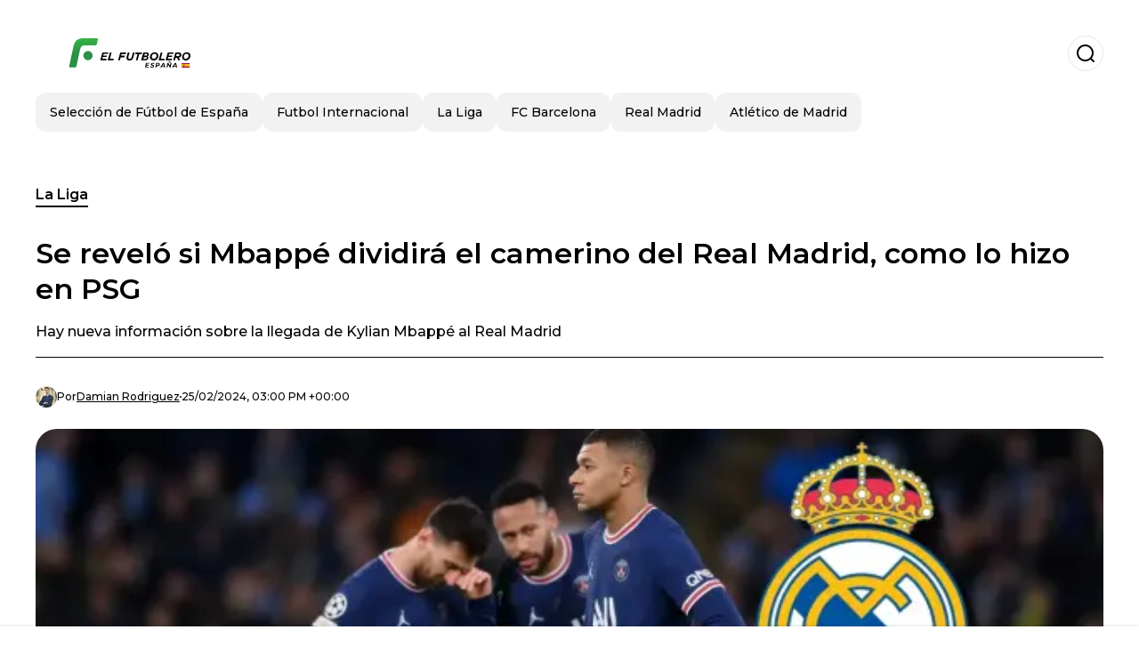

--- FILE ---
content_type: text/html; charset=utf-8
request_url: https://www.elfutbolero.es/la-liga/se-revelo-si-mbappe-dividira-el-camerino-del-real-madrid-como-lo-hizo-en-psg-20240225-58285.html
body_size: 20477
content:
<!DOCTYPE html><html lang="es-ES"><head><meta charSet="utf-8"/><meta name="viewport" content="width=device-width"/><meta name="twitter:card" content="summary_large_image"/><meta name="twitter:creator" content="@el-futbolero-espana"/><meta property="og:locale" content="es_ES"/><meta property="og:site_name" content="El Futbolero España"/><script type="application/ld+json">{"@context":"https://schema.org","@type":"NewsMediaOrganization","@id":"https://www.elfutbolero.es/#organization","name":"El Futbolero España","description":"El Futbolero España, el portal de fútbol más completo, cobertura de la Liga, videos, entrevistas, el minuto a minuto del fútbol de España","url":"https://www.elfutbolero.es","sameAs":["https://twitter.com/elfutboleroes_","https://www.youtube.com/@elfutboleroespana5692","https://www.instagram.com/elfutboleroesoficial/","https://www.facebook.com/ElFutboleromagazine/"],"logo":{"@id":"https://www.elfutbolero.es/#logo","@type":"ImageObject","url":"https://www.elfutbolero.es/image/elfutboleroes/logo.svg","height":60,"width":255}}</script><script type="application/ld+json">{"@type":"WebSite","@id":"https://www.elfutbolero.es/#website","url":"https://www.elfutbolero.es","name":"El Futbolero España","alternateName":"El Futbolero España","publisher":{"@id":"https://www.elfutbolero.es/#organization"},"potentialAction":{"@type":"SearchAction","target":"https://www.elfutbolero.es/s?q","queryInput":"search_term_string"},"inLanguage":"es-ES"}</script><script type="application/ld+json">{"@context":"https://schema.org","@type":"NewsArticle","url":"https://www.elfutbolero.es/la-liga/se-revelo-si-mbappe-dividira-el-camerino-del-real-madrid-como-lo-hizo-en-psg-20240225-58285.html","headline":"Se reveló si Mbappé dividirá el camerino del Real Madrid, como lo hizo en PSG","image":["https://www.elfutbolero.es/image/elfutboleroes/se-revelo-si-mbappe-dividira-el-camerino-del-real-madrid-como-lo-hizo-en-psg-1708873200-hq.webp"],"articleSection":"La Liga","description":"Hay nueva información sobre la llegada de Kylian Mbappé al Real Madrid","datePublished":"2024-02-25T15:00:00Z","dateCreated":"2024-02-25T15:00:00Z","keywords":"Vinicius Jr,PSG,Real Madrid","articleBody":"Real Madrid tendrá a Kylian Mbappé para la siguiente temporada, luego que el jugador rechazó la oferta de renovación del PSG. El astro francés no priorizó la parte económica, sino que quiere la gloria y poder ganar tanto Champions como Balón de Oro.La confesión de Piqué sobre Messi que hizo se caiga del pedestal en FC BarcelonaMira quién daría 9 millones a Dani Alves y sería su salvación para dejar prisiónMuchos dicen que Kylian Mbappé llegará a dividir el camerino del Real Madrid, como ya lo hizo en PSG cuando llegaron Neymar y Lionel Messi, pero Fabrizio Romano puso la calma, explicando que sus nuevos compañeros lo esperan con los brazos abiertos.\"El Real Madrid cree que Kylian Mbappé se integrará perfectamente en la plantilla y proyecto actual que tiene. No habrá ningún impacto negativo\", explicó Fabrizio Romano en sus redes sociales. Además, Carlo Ancelotti sabe cómo manejar el camerino.Mientras Messi tiene un carro de 165 mil, el que se compró Hincapié en AlemaniaMientras CR7 tiene mil millones, la fortuna que amasó Jéfferson FarfánEl sueldo de Kylian Mbappé en el Real MadridDe acuerdo a información que proporcionó Josep Pedrerol en las últimas horas, en El Chiringuito, Kylian Mbappé ganará entre 15 a 20 millones de euros, es decir no más que otras estrellas del Real Madrid, como son el caso de Jude Bellingham o Vinicius Junior.","isAccessibleForFree":true,"wordCount":225,"inLanguage":"es-ES","author":{"@type":"Person","name":"Damian Rodriguez","url":"https://www.elfutbolero.es/staff/drodriguez","description":"Tengo experiencia en medios deportivos por más de 6 años y me especializó en el mercado de España, cubriendo a los principales equipos de LaLiga, como son Real Madrid, FC Barcelona y Atlético de Madrid. He cubierto los mundiales de Qatar, Brasil y Alemania. Mi objetivo ha sido que mis notas sean las más leídas en el mundo, con el objetivo de dar a conocer mi nombre y, sobre todo, que el Futbolero España se posicione como el líder tanto en el contexto nacional como internacional. Me gradué en la Universidad de Navarra en el año 2010 y he tenido experiencia en otros medios de la región. El Futbolero España me abrió las puertas en el 2019 y hemos llegado a tener millones de lectores y visitas al sitio. Me apasiona el fútbol, llegue a jugar en las divisiones inferiores del Valencia CF y elegí la carrera de periodista deportivo puesto que es lo que más me acerca a las canchas, a las hinchadas y al ambiente futbolero que lo sigo desde niño. Actualmente tengo como objetivo principal ser el periodista número uno en Europa y que mis notas puedan llegar a los lugares más recónditos del mundo, transmitiendo información verás, contrastada y verificada. Apunto a cubrir mi cuarto mundial, que será el del 2026 y que se disputará en Estados Unidos, Canadá y México, luego de cubrir a la Selección de España en la Eurocopa.","sameAs":["https://twitter.com/https://x.com/elfutboleroes_","https://instagram.com/https://www.instagram.com/elfutboleroesoficial/","https://facebook.com/https://www.facebook.com/ElFutboleroES"]},"publisher":{"@id":"https://www.elfutbolero.es/#organization"}}</script><title>Se reveló si Mbappé dividirá el camerino del Real Madrid, como lo hizo en PSG</title><meta name="robots" content="index,follow,max-image-preview:large"/><meta name="description" content="Hay nueva información sobre la llegada de Kylian Mbappé al Real Madrid"/><meta property="og:title" content="Se reveló si Mbappé dividirá el camerino del Real Madrid, como lo hizo en PSG"/><meta property="og:description" content="Hay nueva información sobre la llegada de Kylian Mbappé al Real Madrid"/><meta property="og:url" content="https://www.elfutbolero.es/la-liga/se-revelo-si-mbappe-dividira-el-camerino-del-real-madrid-como-lo-hizo-en-psg-20240225-58285.html"/><meta property="og:type" content="article"/><meta property="article:published_time" content="2024-02-25T15:00:00Z"/><meta property="article:author" content="https://www.elfutbolero.es/staff/drodriguez"/><meta property="article:tag" content="Vinicius Jr"/><meta property="article:tag" content="PSG"/><meta property="article:tag" content="Real Madrid"/><meta property="og:image" content="https://www.elfutbolero.es/image/elfutboleroes/se-revelo-si-mbappe-dividira-el-camerino-del-real-madrid-como-lo-hizo-en-psg-1708873200-hq.webp"/><meta property="og:image:alt" content="Hay nueva información sobre la llegada de Kylian Mbappé al Real Madrid"/><meta property="og:image:width" content="1200"/><meta property="og:image:height" content="600"/><meta name="keywords" content="Vinicius Jr,PSG,Real Madrid"/><meta name="news_keywords" content="Vinicius Jr,PSG,Real Madrid"/><script type="application/ld+json">{"@context":"https://schema.org","@type":"BreadcrumbList","itemListElement":[{"@type":"ListItem","position":1,"item":"https://www.elfutbolero.es/la-liga","name":"La Liga"},{"@type":"ListItem","position":2,"item":"https://www.elfutbolero.es//la-liga/se-revelo-si-mbappe-dividira-el-camerino-del-real-madrid-como-lo-hizo-en-psg-20240225-58285.html","name":"Se reveló si Mbappé dividirá el camerino del Real Madrid, como lo hizo en PSG"}]}</script><link rel="alternate" type="application/rss+xml" title="Fuente RSS para El Futbolero España" href="https://www.elfutbolero.es/rss/GoogleNews.xml"/><link rel="canonical" href="https://www.elfutbolero.es/la-liga/se-revelo-si-mbappe-dividira-el-camerino-del-real-madrid-como-lo-hizo-en-psg-20240225-58285.html"/><meta name="title" content="Se reveló si Mbappé dividirá el camerino del Real Madrid, como lo hizo en PSG"/><link rel="preconnect" href="https://c.amazon-adsystem.com"/><link rel="preconnect" href="https://imasdk.googleapis.com"/><link rel="preconnect" href="https://securepubads.g.doubleclick.net"/><link rel="preconnect" href="https://www.googletagmanager.com"/><link rel="preconnect" href="https://dglmni26as6e8.cloudfront.net"/><link rel="preconnect" href="https://c.amazon-adsystem.com"/><link rel="preconnect" href="https://alivia-media-file.s3.us-east-2.amazonaws.com"/><link rel="icon" href="https://www.elfutbolero.es/image/elfutboleroes/favicon.ico"/><meta name="next-head-count" content="39"/><meta name="language" content="es-ES"/><meta name="distribution" content="global"/><link rel="preload" href="/_next/static/media/4f05ba3a6752a328-s.p.woff2" as="font" type="font/woff2" crossorigin="anonymous" data-next-font="size-adjust"/><link rel="preload" href="/_next/static/media/01483edf80d12793-s.p.woff" as="font" type="font/woff" crossorigin="anonymous" data-next-font="size-adjust"/><link rel="preload" href="/_next/static/css/c4b7793bfbd108cc.css" as="style"/><link rel="stylesheet" href="/_next/static/css/c4b7793bfbd108cc.css" data-n-g=""/><noscript data-n-css=""></noscript><script defer="" nomodule="" src="/_next/static/chunks/polyfills-c67a75d1b6f99dc8.js"></script><script src="/_next/static/chunks/webpack-0a7439736fc4c08d.js" defer=""></script><script src="/_next/static/chunks/framework-fae63b21a27d6472.js" defer=""></script><script src="/_next/static/chunks/main-dc063f8b07a9adbb.js" defer=""></script><script src="/_next/static/chunks/pages/_app-ed9bff3f0847f5bc.js" defer=""></script><script src="/_next/static/chunks/61-4f7ac79331020880.js" defer=""></script><script src="/_next/static/chunks/869-67b7970660c2c6e8.js" defer=""></script><script src="/_next/static/chunks/725-7c4852c4309069aa.js" defer=""></script><script src="/_next/static/chunks/781-5f61172e2d60d947.js" defer=""></script><script src="/_next/static/chunks/pages/%5Bsection%5D/%5B...slug%5D-78db5927d088f645.js" defer=""></script><script src="/_next/static/0RBG4aIZ2uAR-5p7nLKWy/_buildManifest.js" defer=""></script><script src="/_next/static/0RBG4aIZ2uAR-5p7nLKWy/_ssgManifest.js" defer=""></script><style id="__jsx-3931804491">*{font-family:'__Montserrat_4ab172', '__Montserrat_Fallback_4ab172'}:root{--alivia-font:'__aliviaFont_20dcf3', '__aliviaFont_Fallback_20dcf3'}</style></head><body><div id="__next"><link rel="preload" href="https://www.elfutbolero.es/image/elfutboleroes/logo.svg" as="image" class="jsx-3931804491"/><header id="header"><div class=""><a href="/"><img alt="El Futbolero España" loading="lazy" width="212" height="40" decoding="async" data-nimg="1" class="logo" style="color:transparent" src="https://www.elfutbolero.es/image/elfutboleroes/logo.svg"/></a><form id="searchbar" method="GET" action="/s" target="_top"><i class="icon search"></i><input class="t-body-s" type="text" name="q" placeholder="Buscar..."/></form></div><div class="menu"><a href="/seleccion"><p class="ds-pill">Selección de Fútbol de España</p></a><a href="/futbolinternacional"><p class="ds-pill">Futbol Internacional</p></a><a href="/laliga"><p class="ds-pill">La Liga</p></a><a href="/fc-barcelona"><p class="ds-pill">FC Barcelona</p></a><a href="/real-madrid"><p class="ds-pill">Real Madrid</p></a><a href="/atletico-de-madrid"><p class="ds-pill">Atlético de Madrid</p></a></div></header><div id="post"><br/><div class="t-heading-m article-section"><a href="/la-liga">La Liga</a></div><h1 class="t-heading-l">Se reveló si Mbappé dividirá el camerino del Real Madrid, como lo hizo en PSG</h1><h2 class="t-subheading">Hay nueva información sobre la llegada de Kylian Mbappé al Real Madrid</h2><div class="publishing-info t-body-s"><figure style="background-image:url(https://lh3.googleusercontent.com/a/ACg8ocLF6v_7cAK2RaEGq93v3_tVfa2jmBROtccNX_FYNPClgs39FJA=s96-c)"></figure><p>Por<!-- --> <a href="/staff/drodriguez">Damian<!-- --> <!-- -->Rodriguez</a></p><time dateTime="2024-02-25T15:00:00Z">25/02/2024, 03:00 PM +00:00</time></div><figure class="picture"><div><img alt="Se reveló si Mbappé dividirá el camerino del Real Madrid, como lo hizo en PSG" loading="lazy" width="1200" height="600" decoding="async" data-nimg="1" style="color:transparent" sizes="(max-width: 768px) 100vw, (max-width: 1200px) 50vw, 33vw" srcSet="/_next/image?url=https%3A%2F%2Fwww.elfutbolero.es%2Fimage%2Felfutboleroes%2Fse-revelo-si-mbappe-dividira-el-camerino-del-real-madrid-como-lo-hizo-en-psg-1708873200-hq.webp&amp;w=256&amp;q=75 256w, /_next/image?url=https%3A%2F%2Fwww.elfutbolero.es%2Fimage%2Felfutboleroes%2Fse-revelo-si-mbappe-dividira-el-camerino-del-real-madrid-como-lo-hizo-en-psg-1708873200-hq.webp&amp;w=384&amp;q=75 384w, /_next/image?url=https%3A%2F%2Fwww.elfutbolero.es%2Fimage%2Felfutboleroes%2Fse-revelo-si-mbappe-dividira-el-camerino-del-real-madrid-como-lo-hizo-en-psg-1708873200-hq.webp&amp;w=640&amp;q=75 640w, /_next/image?url=https%3A%2F%2Fwww.elfutbolero.es%2Fimage%2Felfutboleroes%2Fse-revelo-si-mbappe-dividira-el-camerino-del-real-madrid-como-lo-hizo-en-psg-1708873200-hq.webp&amp;w=750&amp;q=75 750w, /_next/image?url=https%3A%2F%2Fwww.elfutbolero.es%2Fimage%2Felfutboleroes%2Fse-revelo-si-mbappe-dividira-el-camerino-del-real-madrid-como-lo-hizo-en-psg-1708873200-hq.webp&amp;w=828&amp;q=75 828w, /_next/image?url=https%3A%2F%2Fwww.elfutbolero.es%2Fimage%2Felfutboleroes%2Fse-revelo-si-mbappe-dividira-el-camerino-del-real-madrid-como-lo-hizo-en-psg-1708873200-hq.webp&amp;w=1080&amp;q=75 1080w, /_next/image?url=https%3A%2F%2Fwww.elfutbolero.es%2Fimage%2Felfutboleroes%2Fse-revelo-si-mbappe-dividira-el-camerino-del-real-madrid-como-lo-hizo-en-psg-1708873200-hq.webp&amp;w=1200&amp;q=75 1200w, /_next/image?url=https%3A%2F%2Fwww.elfutbolero.es%2Fimage%2Felfutboleroes%2Fse-revelo-si-mbappe-dividira-el-camerino-del-real-madrid-como-lo-hizo-en-psg-1708873200-hq.webp&amp;w=1920&amp;q=75 1920w, /_next/image?url=https%3A%2F%2Fwww.elfutbolero.es%2Fimage%2Felfutboleroes%2Fse-revelo-si-mbappe-dividira-el-camerino-del-real-madrid-como-lo-hizo-en-psg-1708873200-hq.webp&amp;w=2048&amp;q=75 2048w, /_next/image?url=https%3A%2F%2Fwww.elfutbolero.es%2Fimage%2Felfutboleroes%2Fse-revelo-si-mbappe-dividira-el-camerino-del-real-madrid-como-lo-hizo-en-psg-1708873200-hq.webp&amp;w=3840&amp;q=75 3840w" src="/_next/image?url=https%3A%2F%2Fwww.elfutbolero.es%2Fimage%2Felfutboleroes%2Fse-revelo-si-mbappe-dividira-el-camerino-del-real-madrid-como-lo-hizo-en-psg-1708873200-hq.webp&amp;w=3840&amp;q=75"/></div><figcaption class="t-body-m"> <!-- -->Se reveló si Mbappé dividirá el camerino del Real Madrid, como lo hizo en PSG</figcaption></figure><div class="sharing-section"><div class="social-share-container"><h3 class="t-heading-s">Compartir en<!-- -->:</h3><div class="social-buttons"><a href="https://twitter.com/intent/tweet?url=https%3A%2F%2Fwww.elfutbolero.es%2Fla-liga%2Fse-revelo-si-mbappe-dividira-el-camerino-del-real-madrid-como-lo-hizo-en-psg-20240225-58285.html&amp;text=Se%20revel%C3%B3%20si%20Mbapp%C3%A9%20dividir%C3%A1%20el%20camerino%20del%20Real%20Madrid%2C%20como%20lo%20hizo%20en%20PSG" target="_blank" rel="noopener noreferrer" class="social-button twitter" aria-label="Share on Twitter"><span class="icon-wrapper"><i class="icon twitter"></i></span></a><a href="https://www.facebook.com/sharer/sharer.php?u=https%3A%2F%2Fwww.elfutbolero.es%2Fla-liga%2Fse-revelo-si-mbappe-dividira-el-camerino-del-real-madrid-como-lo-hizo-en-psg-20240225-58285.html" target="_blank" rel="noopener noreferrer" class="social-button facebook" aria-label="Share on Facebook"><span class="icon-wrapper"><i class="icon facebook"></i></span></a><a href="https://www.linkedin.com/sharing/share-offsite/?url=https%3A%2F%2Fwww.elfutbolero.es%2Fla-liga%2Fse-revelo-si-mbappe-dividira-el-camerino-del-real-madrid-como-lo-hizo-en-psg-20240225-58285.html" target="_blank" rel="noopener noreferrer" class="social-button linkedin" aria-label="Share on LinkedIn"><span class="icon-wrapper"><svg xmlns="http://www.w3.org/2000/svg" viewBox="0 0 24 24" width="1em" height="1em" fill="currentColor" class=""><path d="M20.447 20.452h-3.554v-5.569c0-1.328-.027-3.037-1.852-3.037-1.853 0-2.136 1.445-2.136 2.939v5.667H9.351V9h3.414v1.561h.046c.477-.9 1.637-1.85 3.37-1.85 3.601 0 4.267 2.37 4.267 5.455v6.286zM5.337 7.433c-1.144 0-2.063-.926-2.063-2.065 0-1.138.92-2.063 2.063-2.063 1.14 0 2.064.925 2.064 2.063 0 1.139-.925 2.065-2.064 2.065zm1.782 13.019H3.555V9h3.564v11.452zM22.225 0H1.771C.792 0 0 .774 0 1.729v20.542C0 23.227.792 24 1.771 24h20.451C23.2 24 24 23.227 24 22.271V1.729C24 .774 23.2 0 22.222 0h.003z"></path></svg></span></a><a href="https://api.whatsapp.com/send?text=Se%20revel%C3%B3%20si%20Mbapp%C3%A9%20dividir%C3%A1%20el%20camerino%20del%20Real%20Madrid%2C%20como%20lo%20hizo%20en%20PSG%20https%3A%2F%2Fwww.elfutbolero.es%2Fla-liga%2Fse-revelo-si-mbappe-dividira-el-camerino-del-real-madrid-como-lo-hizo-en-psg-20240225-58285.html" target="_blank" rel="noopener noreferrer" class="social-button whatsapp" aria-label="Share on WhatsApp"><span class="icon-wrapper"><svg xmlns="http://www.w3.org/2000/svg" viewBox="0 0 24 24" width="1em" height="1em" fill="currentColor" class=""><path d="M17.472 14.382c-.297-.149-1.758-.867-2.03-.967-.273-.099-.471-.148-.67.15-.197.297-.767.966-.94 1.164-.173.199-.347.223-.644.075-.297-.15-1.255-.463-2.39-1.475-.883-.788-1.48-1.761-1.653-2.059-.173-.297-.018-.458.13-.606.134-.133.298-.347.446-.52.149-.174.198-.298.298-.497.099-.198.05-.371-.025-.52-.075-.149-.669-1.612-.916-2.207-.242-.579-.487-.5-.669-.51-.173-.008-.371-.01-.57-.01-.198 0-.52.074-.792.372-.272.297-1.04 1.016-1.04 2.479 0 1.462 1.065 2.875 1.213 3.074.149.198 2.096 3.2 5.077 4.487.709.306 1.262.489 1.694.625.712.227 1.36.195 1.871.118.571-.085 1.758-.719 2.006-1.413.248-.694.248-1.289.173-1.413-.074-.124-.272-.198-.57-.347m-5.421 7.403h-.004a9.87 9.87 0 01-5.031-1.378l-.361-.214-3.741.982.998-3.648-.235-.374a9.86 9.86 0 01-1.51-5.26c.001-5.45 4.436-9.884 9.888-9.884 2.64 0 5.122 1.03 6.988 2.898a9.825 9.825 0 012.893 6.994c-.003 5.45-4.437 9.884-9.885 9.884m8.413-18.297A11.815 11.815 0 0012.05 0C5.495 0 .16 5.335.157 11.892c0 2.096.547 4.142 1.588 5.945L.057 24l6.305-1.654a11.882 11.882 0 005.683 1.448h.005c6.554 0 11.89-5.335 11.893-11.893a11.821 11.821 0 00-3.48-8.413z"></path></svg></span></a></div></div></div><ul class="recommended"></ul><div class="body t-body-l"><p class="paragraph"><b>Real Madrid</b> tendrá a Kylian Mbappé para la siguiente temporada, luego que el jugador rechazó la oferta de renovación del PSG. El astro francés no priorizó la parte económica, sino que quiere la gloria y poder ganar tanto Champions como Balón de Oro.</p><p class="paragraph"><a href="https://www.elfutbolero.es/la-liga/la-confesion-de-pique-sobre-messi-que-hizo-se-caiga-del-pedestal-en-fc-barcelona-20240224-58259.html">La confesión de Piqué sobre Messi que hizo se caiga del pedestal en FC Barcelona</a></p><p class="paragraph"><a href="https://www.elfutbolero.es/jugadores/mira-quien-daria-9-millones-a-dani-alves-y-seria-su-salvacion-para-dejar-prision-20240224-58257.html">Mira quién daría 9 millones a Dani Alves y sería su salvación para dejar prisión</a></p><p class="paragraph">Muchos dicen que <b>Kylian Mbappé </b>llegará a dividir el camerino del Real Madrid, como ya lo hizo en PSG cuando llegaron Neymar y Lionel Messi, pero Fabrizio Romano puso la calma, explicando que sus nuevos compañeros lo esperan con los brazos abiertos.</p><p class="paragraph">"El <b>Real Madrid </b>cree que Kylian Mbappé se integrará perfectamente en la plantilla y proyecto actual que tiene. No habrá ningún impacto negativo", explicó Fabrizio Romano en sus redes sociales. Además, Carlo Ancelotti sabe cómo manejar el camerino.</p><p class="paragraph"><a href="https://www.elfutbolero.es/jugadores/mientras-messi-tiene-un-carro-de-165-mil-el-que-se-compro-hincapie-en-alemania-20240224-58256.html">Mientras Messi tiene un carro de 165 mil, el que se compró Hincapié en Alemania</a></p><p class="paragraph"><a href="https://www.elfutbolero.es/jugadores/mientras-cr7-tiene-mil-millones-la-fortuna-que-amaso-jefferson-farfan-20240224-58255.html">Mientras CR7 tiene mil millones, la fortuna que amasó Jéfferson Farfán</a></p><div style="width:100%;padding:0.5rem 0"><div></div></div><h2 class="heading-2">El sueldo de Kylian Mbappé en el Real Madrid</h2><p class="paragraph">De acuerdo a información que proporcionó Josep Pedrerol en las últimas horas, en El Chiringuito, <b>Kylian Mbappé </b>ganará entre 15 a 20 millones de euros, es decir no más que otras estrellas del Real Madrid, como son el caso de Jude Bellingham o Vinicius Junior.</p></div><div class="tags"><h3 class="t-heading-s">Temas</h3><div class="tag-list"><a href="/tag/vinicius-jr-t368"><p class="ds-tag secondary false">Vinicius Jr</p></a><a href="/tag/psg-t123"><p class="ds-tag secondary false">PSG</p></a><a href="/tag/real-madrid-t33"><p class="ds-tag secondary false">Real Madrid</p></a></div></div><br/><div class="sharing-section"><div class="social-share-container"><h3 class="t-heading-s">Compartir en<!-- -->:</h3><div class="social-buttons"><a href="https://twitter.com/intent/tweet?url=https%3A%2F%2Fwww.elfutbolero.es%2Fla-liga%2Fse-revelo-si-mbappe-dividira-el-camerino-del-real-madrid-como-lo-hizo-en-psg-20240225-58285.html&amp;text=Se%20revel%C3%B3%20si%20Mbapp%C3%A9%20dividir%C3%A1%20el%20camerino%20del%20Real%20Madrid%2C%20como%20lo%20hizo%20en%20PSG" target="_blank" rel="noopener noreferrer" class="social-button twitter" aria-label="Share on Twitter"><span class="icon-wrapper"><i class="icon twitter"></i></span></a><a href="https://www.facebook.com/sharer/sharer.php?u=https%3A%2F%2Fwww.elfutbolero.es%2Fla-liga%2Fse-revelo-si-mbappe-dividira-el-camerino-del-real-madrid-como-lo-hizo-en-psg-20240225-58285.html" target="_blank" rel="noopener noreferrer" class="social-button facebook" aria-label="Share on Facebook"><span class="icon-wrapper"><i class="icon facebook"></i></span></a><a href="https://www.linkedin.com/sharing/share-offsite/?url=https%3A%2F%2Fwww.elfutbolero.es%2Fla-liga%2Fse-revelo-si-mbappe-dividira-el-camerino-del-real-madrid-como-lo-hizo-en-psg-20240225-58285.html" target="_blank" rel="noopener noreferrer" class="social-button linkedin" aria-label="Share on LinkedIn"><span class="icon-wrapper"><svg xmlns="http://www.w3.org/2000/svg" viewBox="0 0 24 24" width="1em" height="1em" fill="currentColor" class=""><path d="M20.447 20.452h-3.554v-5.569c0-1.328-.027-3.037-1.852-3.037-1.853 0-2.136 1.445-2.136 2.939v5.667H9.351V9h3.414v1.561h.046c.477-.9 1.637-1.85 3.37-1.85 3.601 0 4.267 2.37 4.267 5.455v6.286zM5.337 7.433c-1.144 0-2.063-.926-2.063-2.065 0-1.138.92-2.063 2.063-2.063 1.14 0 2.064.925 2.064 2.063 0 1.139-.925 2.065-2.064 2.065zm1.782 13.019H3.555V9h3.564v11.452zM22.225 0H1.771C.792 0 0 .774 0 1.729v20.542C0 23.227.792 24 1.771 24h20.451C23.2 24 24 23.227 24 22.271V1.729C24 .774 23.2 0 22.222 0h.003z"></path></svg></span></a><a href="https://api.whatsapp.com/send?text=Se%20revel%C3%B3%20si%20Mbapp%C3%A9%20dividir%C3%A1%20el%20camerino%20del%20Real%20Madrid%2C%20como%20lo%20hizo%20en%20PSG%20https%3A%2F%2Fwww.elfutbolero.es%2Fla-liga%2Fse-revelo-si-mbappe-dividira-el-camerino-del-real-madrid-como-lo-hizo-en-psg-20240225-58285.html" target="_blank" rel="noopener noreferrer" class="social-button whatsapp" aria-label="Share on WhatsApp"><span class="icon-wrapper"><svg xmlns="http://www.w3.org/2000/svg" viewBox="0 0 24 24" width="1em" height="1em" fill="currentColor" class=""><path d="M17.472 14.382c-.297-.149-1.758-.867-2.03-.967-.273-.099-.471-.148-.67.15-.197.297-.767.966-.94 1.164-.173.199-.347.223-.644.075-.297-.15-1.255-.463-2.39-1.475-.883-.788-1.48-1.761-1.653-2.059-.173-.297-.018-.458.13-.606.134-.133.298-.347.446-.52.149-.174.198-.298.298-.497.099-.198.05-.371-.025-.52-.075-.149-.669-1.612-.916-2.207-.242-.579-.487-.5-.669-.51-.173-.008-.371-.01-.57-.01-.198 0-.52.074-.792.372-.272.297-1.04 1.016-1.04 2.479 0 1.462 1.065 2.875 1.213 3.074.149.198 2.096 3.2 5.077 4.487.709.306 1.262.489 1.694.625.712.227 1.36.195 1.871.118.571-.085 1.758-.719 2.006-1.413.248-.694.248-1.289.173-1.413-.074-.124-.272-.198-.57-.347m-5.421 7.403h-.004a9.87 9.87 0 01-5.031-1.378l-.361-.214-3.741.982.998-3.648-.235-.374a9.86 9.86 0 01-1.51-5.26c.001-5.45 4.436-9.884 9.888-9.884 2.64 0 5.122 1.03 6.988 2.898a9.825 9.825 0 012.893 6.994c-.003 5.45-4.437 9.884-9.885 9.884m8.413-18.297A11.815 11.815 0 0012.05 0C5.495 0 .16 5.335.157 11.892c0 2.096.547 4.142 1.588 5.945L.057 24l6.305-1.654a11.882 11.882 0 005.683 1.448h.005c6.554 0 11.89-5.335 11.893-11.893a11.821 11.821 0 00-3.48-8.413z"></path></svg></span></a></div></div></div><section class="author-bio"><div class="author-bio__container"><div class="author-bio__picture"><img alt="Damian Rodriguez" loading="lazy" width="100" height="100" decoding="async" data-nimg="1" style="color:transparent" srcSet="/_next/image?url=https%3A%2F%2Flh3.googleusercontent.com%2Fa%2FACg8ocLF6v_7cAK2RaEGq93v3_tVfa2jmBROtccNX_FYNPClgs39FJA%3Ds96-c&amp;w=128&amp;q=75 1x, /_next/image?url=https%3A%2F%2Flh3.googleusercontent.com%2Fa%2FACg8ocLF6v_7cAK2RaEGq93v3_tVfa2jmBROtccNX_FYNPClgs39FJA%3Ds96-c&amp;w=256&amp;q=75 2x" src="/_next/image?url=https%3A%2F%2Flh3.googleusercontent.com%2Fa%2FACg8ocLF6v_7cAK2RaEGq93v3_tVfa2jmBROtccNX_FYNPClgs39FJA%3Ds96-c&amp;w=256&amp;q=75"/></div><div class="author-bio__content"><h2 class="author-bio__name">Damian<!-- --> <!-- -->Rodriguez</h2><p class="author-bio__bio">Tengo experiencia en medios deportivos por más de 6 años y me especializó en el mercado de España, cubriendo a los principales equipos de LaLiga, como son Real Madrid, FC Barcelona y Atlético de Madrid. He cubierto los mundiales de Qatar, Brasil y Alemania. Mi objetivo ha sido que mis notas sean las más leídas en el mundo, con el objetivo de dar a conocer mi nombre y, sobre todo, que el Futbolero España se posicione como el líder tanto en el contexto nacional como internacional. Me gradué en la ...</p><div class="author-bio__social"><a href="https://twitter.com/https://x.com/elfutboleroes_" target="_blank" rel="noopener noreferrer" class="author-bio__social-link author-bio__social-link--twitter"><i class="icon twitter"></i></a><a href="https://instagram.com/https://www.instagram.com/elfutboleroesoficial/" target="_blank" rel="noopener noreferrer" class="author-bio__social-link author-bio__social-link--instagram"><i class="icon instagram"></i></a><a href="https://facebook.com/https://www.facebook.com/ElFutboleroES" target="_blank" rel="noopener noreferrer" class="author-bio__social-link author-bio__social-link--facebook"><i class="icon facebook"></i></a></div></div></div></section><div class="related-posts"><h3 class="t-heading-s">También te puede interesar</h3><ul><li><a href="/laliga/pep-guardiola-lo-desprecio-ahora-vale-27-millones-y-se-ofrecio-al-real-madrid-20250512-96067.html"><figure><img alt="Pep Guardiola" loading="lazy" width="372" height="210" decoding="async" data-nimg="1" style="color:transparent" sizes="(max-width: 640px) 100vw, (max-width: 1024px) 50vw, 33vw" srcSet="/_next/image?url=https%3A%2F%2Fwww.elfutbolero.es%2Fimage%2Felfutboleroes%2Fpep-guardiola-1747086480-lq.webp&amp;w=256&amp;q=75 256w, /_next/image?url=https%3A%2F%2Fwww.elfutbolero.es%2Fimage%2Felfutboleroes%2Fpep-guardiola-1747086480-lq.webp&amp;w=384&amp;q=75 384w, /_next/image?url=https%3A%2F%2Fwww.elfutbolero.es%2Fimage%2Felfutboleroes%2Fpep-guardiola-1747086480-lq.webp&amp;w=640&amp;q=75 640w, /_next/image?url=https%3A%2F%2Fwww.elfutbolero.es%2Fimage%2Felfutboleroes%2Fpep-guardiola-1747086480-lq.webp&amp;w=750&amp;q=75 750w, /_next/image?url=https%3A%2F%2Fwww.elfutbolero.es%2Fimage%2Felfutboleroes%2Fpep-guardiola-1747086480-lq.webp&amp;w=828&amp;q=75 828w, /_next/image?url=https%3A%2F%2Fwww.elfutbolero.es%2Fimage%2Felfutboleroes%2Fpep-guardiola-1747086480-lq.webp&amp;w=1080&amp;q=75 1080w, /_next/image?url=https%3A%2F%2Fwww.elfutbolero.es%2Fimage%2Felfutboleroes%2Fpep-guardiola-1747086480-lq.webp&amp;w=1200&amp;q=75 1200w, /_next/image?url=https%3A%2F%2Fwww.elfutbolero.es%2Fimage%2Felfutboleroes%2Fpep-guardiola-1747086480-lq.webp&amp;w=1920&amp;q=75 1920w, /_next/image?url=https%3A%2F%2Fwww.elfutbolero.es%2Fimage%2Felfutboleroes%2Fpep-guardiola-1747086480-lq.webp&amp;w=2048&amp;q=75 2048w, /_next/image?url=https%3A%2F%2Fwww.elfutbolero.es%2Fimage%2Felfutboleroes%2Fpep-guardiola-1747086480-lq.webp&amp;w=3840&amp;q=75 3840w" src="/_next/image?url=https%3A%2F%2Fwww.elfutbolero.es%2Fimage%2Felfutboleroes%2Fpep-guardiola-1747086480-lq.webp&amp;w=3840&amp;q=75"/></figure><h4 class="t-body-s">Pep Guardiola lo despreció, ahora vale 27 millones y se ofreció al Real Madrid</h4></a></li><li><a href="/laliga/impacto-mundial-lo-que-resignaria-kevin-de-bruyne-para-fichar-con-real-madrid-20250512-96066.html"><figure><img alt="Kevin De Bruyne en Manchester City" loading="lazy" width="372" height="210" decoding="async" data-nimg="1" style="color:transparent" sizes="(max-width: 640px) 100vw, (max-width: 1024px) 50vw, 33vw" srcSet="/_next/image?url=https%3A%2F%2Fwww.elfutbolero.es%2Fimage%2Felfutboleroes%2Fkevin-de-bruyne-en-manchester-city-1747083600-lq.webp&amp;w=256&amp;q=75 256w, /_next/image?url=https%3A%2F%2Fwww.elfutbolero.es%2Fimage%2Felfutboleroes%2Fkevin-de-bruyne-en-manchester-city-1747083600-lq.webp&amp;w=384&amp;q=75 384w, /_next/image?url=https%3A%2F%2Fwww.elfutbolero.es%2Fimage%2Felfutboleroes%2Fkevin-de-bruyne-en-manchester-city-1747083600-lq.webp&amp;w=640&amp;q=75 640w, /_next/image?url=https%3A%2F%2Fwww.elfutbolero.es%2Fimage%2Felfutboleroes%2Fkevin-de-bruyne-en-manchester-city-1747083600-lq.webp&amp;w=750&amp;q=75 750w, /_next/image?url=https%3A%2F%2Fwww.elfutbolero.es%2Fimage%2Felfutboleroes%2Fkevin-de-bruyne-en-manchester-city-1747083600-lq.webp&amp;w=828&amp;q=75 828w, /_next/image?url=https%3A%2F%2Fwww.elfutbolero.es%2Fimage%2Felfutboleroes%2Fkevin-de-bruyne-en-manchester-city-1747083600-lq.webp&amp;w=1080&amp;q=75 1080w, /_next/image?url=https%3A%2F%2Fwww.elfutbolero.es%2Fimage%2Felfutboleroes%2Fkevin-de-bruyne-en-manchester-city-1747083600-lq.webp&amp;w=1200&amp;q=75 1200w, /_next/image?url=https%3A%2F%2Fwww.elfutbolero.es%2Fimage%2Felfutboleroes%2Fkevin-de-bruyne-en-manchester-city-1747083600-lq.webp&amp;w=1920&amp;q=75 1920w, /_next/image?url=https%3A%2F%2Fwww.elfutbolero.es%2Fimage%2Felfutboleroes%2Fkevin-de-bruyne-en-manchester-city-1747083600-lq.webp&amp;w=2048&amp;q=75 2048w, /_next/image?url=https%3A%2F%2Fwww.elfutbolero.es%2Fimage%2Felfutboleroes%2Fkevin-de-bruyne-en-manchester-city-1747083600-lq.webp&amp;w=3840&amp;q=75 3840w" src="/_next/image?url=https%3A%2F%2Fwww.elfutbolero.es%2Fimage%2Felfutboleroes%2Fkevin-de-bruyne-en-manchester-city-1747083600-lq.webp&amp;w=3840&amp;q=75"/></figure><h4 class="t-body-s">Impacto mundial: lo que resignaría Kevin De Bruyne para fichar con Real Madrid</h4></a></li><li><a href="/laliga/impactante-la-razon-detras-de-la-posible-ausencia-de-bellingham-en-el-mundial-de-clubes-20250512-96065.html"><figure><img alt="Jude Bellingham" loading="lazy" width="372" height="210" decoding="async" data-nimg="1" style="color:transparent" sizes="(max-width: 640px) 100vw, (max-width: 1024px) 50vw, 33vw" srcSet="/_next/image?url=https%3A%2F%2Fwww.elfutbolero.es%2Fimage%2Felfutboleroes%2Fjude-bellingham-1747080000-lq.webp&amp;w=256&amp;q=75 256w, /_next/image?url=https%3A%2F%2Fwww.elfutbolero.es%2Fimage%2Felfutboleroes%2Fjude-bellingham-1747080000-lq.webp&amp;w=384&amp;q=75 384w, /_next/image?url=https%3A%2F%2Fwww.elfutbolero.es%2Fimage%2Felfutboleroes%2Fjude-bellingham-1747080000-lq.webp&amp;w=640&amp;q=75 640w, /_next/image?url=https%3A%2F%2Fwww.elfutbolero.es%2Fimage%2Felfutboleroes%2Fjude-bellingham-1747080000-lq.webp&amp;w=750&amp;q=75 750w, /_next/image?url=https%3A%2F%2Fwww.elfutbolero.es%2Fimage%2Felfutboleroes%2Fjude-bellingham-1747080000-lq.webp&amp;w=828&amp;q=75 828w, /_next/image?url=https%3A%2F%2Fwww.elfutbolero.es%2Fimage%2Felfutboleroes%2Fjude-bellingham-1747080000-lq.webp&amp;w=1080&amp;q=75 1080w, /_next/image?url=https%3A%2F%2Fwww.elfutbolero.es%2Fimage%2Felfutboleroes%2Fjude-bellingham-1747080000-lq.webp&amp;w=1200&amp;q=75 1200w, /_next/image?url=https%3A%2F%2Fwww.elfutbolero.es%2Fimage%2Felfutboleroes%2Fjude-bellingham-1747080000-lq.webp&amp;w=1920&amp;q=75 1920w, /_next/image?url=https%3A%2F%2Fwww.elfutbolero.es%2Fimage%2Felfutboleroes%2Fjude-bellingham-1747080000-lq.webp&amp;w=2048&amp;q=75 2048w, /_next/image?url=https%3A%2F%2Fwww.elfutbolero.es%2Fimage%2Felfutboleroes%2Fjude-bellingham-1747080000-lq.webp&amp;w=3840&amp;q=75 3840w" src="/_next/image?url=https%3A%2F%2Fwww.elfutbolero.es%2Fimage%2Felfutboleroes%2Fjude-bellingham-1747080000-lq.webp&amp;w=3840&amp;q=75"/></figure><h4 class="t-body-s">Impactante: la razón detrás de la posible ausencia de Bellingham en el Mundial de Clubes</h4></a></li><li><a href="/laliga/el-nuevo-contrato-de-vinicius-jr-con-real-madrid-tras-rechazar-a-arabia-saudita-20250512-96064.html"><figure><img alt="Vinícius Jr." loading="lazy" width="372" height="210" decoding="async" data-nimg="1" style="color:transparent" sizes="(max-width: 640px) 100vw, (max-width: 1024px) 50vw, 33vw" srcSet="/_next/image?url=https%3A%2F%2Fwww.elfutbolero.es%2Fimage%2Felfutboleroes%2Fvinicius-jr-1747076400-lq.webp&amp;w=256&amp;q=75 256w, /_next/image?url=https%3A%2F%2Fwww.elfutbolero.es%2Fimage%2Felfutboleroes%2Fvinicius-jr-1747076400-lq.webp&amp;w=384&amp;q=75 384w, /_next/image?url=https%3A%2F%2Fwww.elfutbolero.es%2Fimage%2Felfutboleroes%2Fvinicius-jr-1747076400-lq.webp&amp;w=640&amp;q=75 640w, /_next/image?url=https%3A%2F%2Fwww.elfutbolero.es%2Fimage%2Felfutboleroes%2Fvinicius-jr-1747076400-lq.webp&amp;w=750&amp;q=75 750w, /_next/image?url=https%3A%2F%2Fwww.elfutbolero.es%2Fimage%2Felfutboleroes%2Fvinicius-jr-1747076400-lq.webp&amp;w=828&amp;q=75 828w, /_next/image?url=https%3A%2F%2Fwww.elfutbolero.es%2Fimage%2Felfutboleroes%2Fvinicius-jr-1747076400-lq.webp&amp;w=1080&amp;q=75 1080w, /_next/image?url=https%3A%2F%2Fwww.elfutbolero.es%2Fimage%2Felfutboleroes%2Fvinicius-jr-1747076400-lq.webp&amp;w=1200&amp;q=75 1200w, /_next/image?url=https%3A%2F%2Fwww.elfutbolero.es%2Fimage%2Felfutboleroes%2Fvinicius-jr-1747076400-lq.webp&amp;w=1920&amp;q=75 1920w, /_next/image?url=https%3A%2F%2Fwww.elfutbolero.es%2Fimage%2Felfutboleroes%2Fvinicius-jr-1747076400-lq.webp&amp;w=2048&amp;q=75 2048w, /_next/image?url=https%3A%2F%2Fwww.elfutbolero.es%2Fimage%2Felfutboleroes%2Fvinicius-jr-1747076400-lq.webp&amp;w=3840&amp;q=75 3840w" src="/_next/image?url=https%3A%2F%2Fwww.elfutbolero.es%2Fimage%2Felfutboleroes%2Fvinicius-jr-1747076400-lq.webp&amp;w=3840&amp;q=75"/></figure><h4 class="t-body-s">El nuevo contrato de Vinícius Jr. con Real Madrid tras rechazar a Arabia Saudita</h4></a></li></ul></div><div id="posts-list"><h2 class="t-heading-s" style="margin-top:24px">Más noticias</h2><ul><li><a href="/laliga/los-lujos-que-se-dara-carlo-ancelotti-por-ser-entrenador-de-la-seleccion-de-brasil-20250513-96068.html"><div class="picture"><img alt="Carlo Ancelotti" loading="lazy" width="372" height="210" decoding="async" data-nimg="1" style="color:transparent" sizes="(max-width: 640px) 100vw, (max-width: 1024px) 50vw, 33vw" srcSet="/_next/image?url=https%3A%2F%2Fwww.elfutbolero.es%2Fimage%2Felfutboleroes%2Fcarlo-ancelotti-1747140205-lq.webp&amp;w=256&amp;q=75 256w, /_next/image?url=https%3A%2F%2Fwww.elfutbolero.es%2Fimage%2Felfutboleroes%2Fcarlo-ancelotti-1747140205-lq.webp&amp;w=384&amp;q=75 384w, /_next/image?url=https%3A%2F%2Fwww.elfutbolero.es%2Fimage%2Felfutboleroes%2Fcarlo-ancelotti-1747140205-lq.webp&amp;w=640&amp;q=75 640w, /_next/image?url=https%3A%2F%2Fwww.elfutbolero.es%2Fimage%2Felfutboleroes%2Fcarlo-ancelotti-1747140205-lq.webp&amp;w=750&amp;q=75 750w, /_next/image?url=https%3A%2F%2Fwww.elfutbolero.es%2Fimage%2Felfutboleroes%2Fcarlo-ancelotti-1747140205-lq.webp&amp;w=828&amp;q=75 828w, /_next/image?url=https%3A%2F%2Fwww.elfutbolero.es%2Fimage%2Felfutboleroes%2Fcarlo-ancelotti-1747140205-lq.webp&amp;w=1080&amp;q=75 1080w, /_next/image?url=https%3A%2F%2Fwww.elfutbolero.es%2Fimage%2Felfutboleroes%2Fcarlo-ancelotti-1747140205-lq.webp&amp;w=1200&amp;q=75 1200w, /_next/image?url=https%3A%2F%2Fwww.elfutbolero.es%2Fimage%2Felfutboleroes%2Fcarlo-ancelotti-1747140205-lq.webp&amp;w=1920&amp;q=75 1920w, /_next/image?url=https%3A%2F%2Fwww.elfutbolero.es%2Fimage%2Felfutboleroes%2Fcarlo-ancelotti-1747140205-lq.webp&amp;w=2048&amp;q=75 2048w, /_next/image?url=https%3A%2F%2Fwww.elfutbolero.es%2Fimage%2Felfutboleroes%2Fcarlo-ancelotti-1747140205-lq.webp&amp;w=3840&amp;q=75 3840w" src="/_next/image?url=https%3A%2F%2Fwww.elfutbolero.es%2Fimage%2Felfutboleroes%2Fcarlo-ancelotti-1747140205-lq.webp&amp;w=3840&amp;q=75"/></div><h2 class="t-heading-l">Los lujos que se dará Carlo Ancelotti por ser entrenador de la Selección de Brasil</h2><div><div><figure style="background-image:url(https://lh3.googleusercontent.com/a/ACg8ocK_TZDEfj5jo9vPz9O5hj3Hz5zAUVI2iB3OsuW_6A9ofnaHtSfC=s96-c)"></figure><p class="t-body-s">13/05/2025</p></div><button class="t-body-s">Leer</button></div></a></li><li><a href="/laliga/florentino-perez-marca-el-camino-del-real-madrid-tras-el-clasico-en-una-charla-con-xabi-alonso-20250512-96063.html"><div class="picture"><img alt="Florentino Pérez" loading="lazy" width="372" height="210" decoding="async" data-nimg="1" style="color:transparent" sizes="(max-width: 640px) 100vw, (max-width: 1024px) 50vw, 33vw" srcSet="/_next/image?url=https%3A%2F%2Fwww.elfutbolero.es%2Fimage%2Felfutboleroes%2Fflorentino-perez-1747072800-lq.webp&amp;w=256&amp;q=75 256w, /_next/image?url=https%3A%2F%2Fwww.elfutbolero.es%2Fimage%2Felfutboleroes%2Fflorentino-perez-1747072800-lq.webp&amp;w=384&amp;q=75 384w, /_next/image?url=https%3A%2F%2Fwww.elfutbolero.es%2Fimage%2Felfutboleroes%2Fflorentino-perez-1747072800-lq.webp&amp;w=640&amp;q=75 640w, /_next/image?url=https%3A%2F%2Fwww.elfutbolero.es%2Fimage%2Felfutboleroes%2Fflorentino-perez-1747072800-lq.webp&amp;w=750&amp;q=75 750w, /_next/image?url=https%3A%2F%2Fwww.elfutbolero.es%2Fimage%2Felfutboleroes%2Fflorentino-perez-1747072800-lq.webp&amp;w=828&amp;q=75 828w, /_next/image?url=https%3A%2F%2Fwww.elfutbolero.es%2Fimage%2Felfutboleroes%2Fflorentino-perez-1747072800-lq.webp&amp;w=1080&amp;q=75 1080w, /_next/image?url=https%3A%2F%2Fwww.elfutbolero.es%2Fimage%2Felfutboleroes%2Fflorentino-perez-1747072800-lq.webp&amp;w=1200&amp;q=75 1200w, /_next/image?url=https%3A%2F%2Fwww.elfutbolero.es%2Fimage%2Felfutboleroes%2Fflorentino-perez-1747072800-lq.webp&amp;w=1920&amp;q=75 1920w, /_next/image?url=https%3A%2F%2Fwww.elfutbolero.es%2Fimage%2Felfutboleroes%2Fflorentino-perez-1747072800-lq.webp&amp;w=2048&amp;q=75 2048w, /_next/image?url=https%3A%2F%2Fwww.elfutbolero.es%2Fimage%2Felfutboleroes%2Fflorentino-perez-1747072800-lq.webp&amp;w=3840&amp;q=75 3840w" src="/_next/image?url=https%3A%2F%2Fwww.elfutbolero.es%2Fimage%2Felfutboleroes%2Fflorentino-perez-1747072800-lq.webp&amp;w=3840&amp;q=75"/></div><h2 class="t-heading-l">Florentino Pérez marca el camino del Real Madrid tras el Clásico en una charla con Xabi Alonso</h2><div><div><figure style="background-image:url(https://lh3.googleusercontent.com/a/ACg8ocK_TZDEfj5jo9vPz9O5hj3Hz5zAUVI2iB3OsuW_6A9ofnaHtSfC=s96-c)"></figure><p class="t-body-s">12/05/2025</p></div><button class="t-body-s">Leer</button></div></a></li><li><a href="/laliga/el-momento-incomodo-que-vivio-alexander-arnold-en-liverpool-antes-de-sumarse-al-real-madrid-20250512-96062.html"><div class="picture"><img alt="Alexander-Arnold" loading="lazy" width="372" height="210" decoding="async" data-nimg="1" style="color:transparent" sizes="(max-width: 640px) 100vw, (max-width: 1024px) 50vw, 33vw" srcSet="/_next/image?url=https%3A%2F%2Fwww.elfutbolero.es%2Fimage%2Felfutboleroes%2Falexander-arnold-1747068420-lq.webp&amp;w=256&amp;q=75 256w, /_next/image?url=https%3A%2F%2Fwww.elfutbolero.es%2Fimage%2Felfutboleroes%2Falexander-arnold-1747068420-lq.webp&amp;w=384&amp;q=75 384w, /_next/image?url=https%3A%2F%2Fwww.elfutbolero.es%2Fimage%2Felfutboleroes%2Falexander-arnold-1747068420-lq.webp&amp;w=640&amp;q=75 640w, /_next/image?url=https%3A%2F%2Fwww.elfutbolero.es%2Fimage%2Felfutboleroes%2Falexander-arnold-1747068420-lq.webp&amp;w=750&amp;q=75 750w, /_next/image?url=https%3A%2F%2Fwww.elfutbolero.es%2Fimage%2Felfutboleroes%2Falexander-arnold-1747068420-lq.webp&amp;w=828&amp;q=75 828w, /_next/image?url=https%3A%2F%2Fwww.elfutbolero.es%2Fimage%2Felfutboleroes%2Falexander-arnold-1747068420-lq.webp&amp;w=1080&amp;q=75 1080w, /_next/image?url=https%3A%2F%2Fwww.elfutbolero.es%2Fimage%2Felfutboleroes%2Falexander-arnold-1747068420-lq.webp&amp;w=1200&amp;q=75 1200w, /_next/image?url=https%3A%2F%2Fwww.elfutbolero.es%2Fimage%2Felfutboleroes%2Falexander-arnold-1747068420-lq.webp&amp;w=1920&amp;q=75 1920w, /_next/image?url=https%3A%2F%2Fwww.elfutbolero.es%2Fimage%2Felfutboleroes%2Falexander-arnold-1747068420-lq.webp&amp;w=2048&amp;q=75 2048w, /_next/image?url=https%3A%2F%2Fwww.elfutbolero.es%2Fimage%2Felfutboleroes%2Falexander-arnold-1747068420-lq.webp&amp;w=3840&amp;q=75 3840w" src="/_next/image?url=https%3A%2F%2Fwww.elfutbolero.es%2Fimage%2Felfutboleroes%2Falexander-arnold-1747068420-lq.webp&amp;w=3840&amp;q=75"/></div><h2 class="t-heading-l">El momento incómodo que vivió Alexander-Arnold en Liverpool antes de sumarse al Real Madrid</h2><div><div><figure style="background-image:url(https://lh3.googleusercontent.com/a/ACg8ocK_TZDEfj5jo9vPz9O5hj3Hz5zAUVI2iB3OsuW_6A9ofnaHtSfC=s96-c)"></figure><p class="t-body-s">12/05/2025</p></div><button class="t-body-s">Leer</button></div></a></li><li><a href="/laliga/de-leyenda-a-fenomeno-lo-que-hizo-thierry-henry-con-lamine-yamal-que-todos-comentan-20250512-96061.html"><div class="picture"><img alt="Thierry Henry y Lamine Yamal" loading="lazy" width="372" height="210" decoding="async" data-nimg="1" style="color:transparent" sizes="(max-width: 640px) 100vw, (max-width: 1024px) 50vw, 33vw" srcSet="/_next/image?url=https%3A%2F%2Fwww.elfutbolero.es%2Fimage%2Felfutboleroes%2Fthierry-henry-y-lamine-yamal-1747062000-lq.webp&amp;w=256&amp;q=75 256w, /_next/image?url=https%3A%2F%2Fwww.elfutbolero.es%2Fimage%2Felfutboleroes%2Fthierry-henry-y-lamine-yamal-1747062000-lq.webp&amp;w=384&amp;q=75 384w, /_next/image?url=https%3A%2F%2Fwww.elfutbolero.es%2Fimage%2Felfutboleroes%2Fthierry-henry-y-lamine-yamal-1747062000-lq.webp&amp;w=640&amp;q=75 640w, /_next/image?url=https%3A%2F%2Fwww.elfutbolero.es%2Fimage%2Felfutboleroes%2Fthierry-henry-y-lamine-yamal-1747062000-lq.webp&amp;w=750&amp;q=75 750w, /_next/image?url=https%3A%2F%2Fwww.elfutbolero.es%2Fimage%2Felfutboleroes%2Fthierry-henry-y-lamine-yamal-1747062000-lq.webp&amp;w=828&amp;q=75 828w, /_next/image?url=https%3A%2F%2Fwww.elfutbolero.es%2Fimage%2Felfutboleroes%2Fthierry-henry-y-lamine-yamal-1747062000-lq.webp&amp;w=1080&amp;q=75 1080w, /_next/image?url=https%3A%2F%2Fwww.elfutbolero.es%2Fimage%2Felfutboleroes%2Fthierry-henry-y-lamine-yamal-1747062000-lq.webp&amp;w=1200&amp;q=75 1200w, /_next/image?url=https%3A%2F%2Fwww.elfutbolero.es%2Fimage%2Felfutboleroes%2Fthierry-henry-y-lamine-yamal-1747062000-lq.webp&amp;w=1920&amp;q=75 1920w, /_next/image?url=https%3A%2F%2Fwww.elfutbolero.es%2Fimage%2Felfutboleroes%2Fthierry-henry-y-lamine-yamal-1747062000-lq.webp&amp;w=2048&amp;q=75 2048w, /_next/image?url=https%3A%2F%2Fwww.elfutbolero.es%2Fimage%2Felfutboleroes%2Fthierry-henry-y-lamine-yamal-1747062000-lq.webp&amp;w=3840&amp;q=75 3840w" src="/_next/image?url=https%3A%2F%2Fwww.elfutbolero.es%2Fimage%2Felfutboleroes%2Fthierry-henry-y-lamine-yamal-1747062000-lq.webp&amp;w=3840&amp;q=75"/></div><h2 class="t-heading-l">De leyenda a fenómeno: lo que hizo Thierry Henry con Lamine Yamal que todos comentan</h2><div><div><figure style="background-image:url(https://lh3.googleusercontent.com/a/ACg8ocK_TZDEfj5jo9vPz9O5hj3Hz5zAUVI2iB3OsuW_6A9ofnaHtSfC=s96-c)"></figure><p class="t-body-s">12/05/2025</p></div><button class="t-body-s">Leer</button></div></a></li><li><a href="/laliga/raphinha-se-exige-al-maximo-su-leccion-de-humildad-tras-ser-figura-en-el-clasico-20250512-96060.html"><div class="picture"><img alt="Raphina" loading="lazy" width="372" height="210" decoding="async" data-nimg="1" style="color:transparent" sizes="(max-width: 640px) 100vw, (max-width: 1024px) 50vw, 33vw" srcSet="/_next/image?url=https%3A%2F%2Fwww.elfutbolero.es%2Fimage%2Felfutboleroes%2Fraphina-1747057560-lq.webp&amp;w=256&amp;q=75 256w, /_next/image?url=https%3A%2F%2Fwww.elfutbolero.es%2Fimage%2Felfutboleroes%2Fraphina-1747057560-lq.webp&amp;w=384&amp;q=75 384w, /_next/image?url=https%3A%2F%2Fwww.elfutbolero.es%2Fimage%2Felfutboleroes%2Fraphina-1747057560-lq.webp&amp;w=640&amp;q=75 640w, /_next/image?url=https%3A%2F%2Fwww.elfutbolero.es%2Fimage%2Felfutboleroes%2Fraphina-1747057560-lq.webp&amp;w=750&amp;q=75 750w, /_next/image?url=https%3A%2F%2Fwww.elfutbolero.es%2Fimage%2Felfutboleroes%2Fraphina-1747057560-lq.webp&amp;w=828&amp;q=75 828w, /_next/image?url=https%3A%2F%2Fwww.elfutbolero.es%2Fimage%2Felfutboleroes%2Fraphina-1747057560-lq.webp&amp;w=1080&amp;q=75 1080w, /_next/image?url=https%3A%2F%2Fwww.elfutbolero.es%2Fimage%2Felfutboleroes%2Fraphina-1747057560-lq.webp&amp;w=1200&amp;q=75 1200w, /_next/image?url=https%3A%2F%2Fwww.elfutbolero.es%2Fimage%2Felfutboleroes%2Fraphina-1747057560-lq.webp&amp;w=1920&amp;q=75 1920w, /_next/image?url=https%3A%2F%2Fwww.elfutbolero.es%2Fimage%2Felfutboleroes%2Fraphina-1747057560-lq.webp&amp;w=2048&amp;q=75 2048w, /_next/image?url=https%3A%2F%2Fwww.elfutbolero.es%2Fimage%2Felfutboleroes%2Fraphina-1747057560-lq.webp&amp;w=3840&amp;q=75 3840w" src="/_next/image?url=https%3A%2F%2Fwww.elfutbolero.es%2Fimage%2Felfutboleroes%2Fraphina-1747057560-lq.webp&amp;w=3840&amp;q=75"/></div><h2 class="t-heading-l">Raphinha se exige al máximo: su lección de humildad tras ser figura en el Clásico</h2><div><div><figure style="background-image:url(https://lh3.googleusercontent.com/a/ACg8ocK_TZDEfj5jo9vPz9O5hj3Hz5zAUVI2iB3OsuW_6A9ofnaHtSfC=s96-c)"></figure><p class="t-body-s">12/05/2025</p></div><button class="t-body-s">Leer</button></div></a></li><li><a href="/laliga/carlo-ancelotti-lo-desprecio-no-jugo-ni-un-minuto-con-barcelona-y-se-iria-de-real-madrid-20250512-96059.html"><div class="picture"><img alt="Real Madrid" loading="lazy" width="372" height="210" decoding="async" data-nimg="1" style="color:transparent" sizes="(max-width: 640px) 100vw, (max-width: 1024px) 50vw, 33vw" srcSet="/_next/image?url=https%3A%2F%2Fwww.elfutbolero.es%2Fimage%2Felfutboleroes%2Freal-madrid-1747051200-lq.webp&amp;w=256&amp;q=75 256w, /_next/image?url=https%3A%2F%2Fwww.elfutbolero.es%2Fimage%2Felfutboleroes%2Freal-madrid-1747051200-lq.webp&amp;w=384&amp;q=75 384w, /_next/image?url=https%3A%2F%2Fwww.elfutbolero.es%2Fimage%2Felfutboleroes%2Freal-madrid-1747051200-lq.webp&amp;w=640&amp;q=75 640w, /_next/image?url=https%3A%2F%2Fwww.elfutbolero.es%2Fimage%2Felfutboleroes%2Freal-madrid-1747051200-lq.webp&amp;w=750&amp;q=75 750w, /_next/image?url=https%3A%2F%2Fwww.elfutbolero.es%2Fimage%2Felfutboleroes%2Freal-madrid-1747051200-lq.webp&amp;w=828&amp;q=75 828w, /_next/image?url=https%3A%2F%2Fwww.elfutbolero.es%2Fimage%2Felfutboleroes%2Freal-madrid-1747051200-lq.webp&amp;w=1080&amp;q=75 1080w, /_next/image?url=https%3A%2F%2Fwww.elfutbolero.es%2Fimage%2Felfutboleroes%2Freal-madrid-1747051200-lq.webp&amp;w=1200&amp;q=75 1200w, /_next/image?url=https%3A%2F%2Fwww.elfutbolero.es%2Fimage%2Felfutboleroes%2Freal-madrid-1747051200-lq.webp&amp;w=1920&amp;q=75 1920w, /_next/image?url=https%3A%2F%2Fwww.elfutbolero.es%2Fimage%2Felfutboleroes%2Freal-madrid-1747051200-lq.webp&amp;w=2048&amp;q=75 2048w, /_next/image?url=https%3A%2F%2Fwww.elfutbolero.es%2Fimage%2Felfutboleroes%2Freal-madrid-1747051200-lq.webp&amp;w=3840&amp;q=75 3840w" src="/_next/image?url=https%3A%2F%2Fwww.elfutbolero.es%2Fimage%2Felfutboleroes%2Freal-madrid-1747051200-lq.webp&amp;w=3840&amp;q=75"/></div><h2 class="t-heading-l">Carlo Ancelotti lo despreció, no jugó ni un minuto con Barcelona y se iría de Real Madrid</h2><div><div><figure style="background-image:url(https://lh3.googleusercontent.com/a/ACg8ocK_TZDEfj5jo9vPz9O5hj3Hz5zAUVI2iB3OsuW_6A9ofnaHtSfC=s96-c)"></figure><p class="t-body-s">12/05/2025</p></div><button class="t-body-s">Leer</button></div></a></li><li><a href="/laliga/record-historico-de-mbappe-lo-que-ni-cristiano-ni-benzema-lograron-con-el-madrid-20250512-96058.html"><div class="picture"><img alt="Kylian Mbappé" loading="lazy" width="372" height="210" decoding="async" data-nimg="1" style="color:transparent" sizes="(max-width: 640px) 100vw, (max-width: 1024px) 50vw, 33vw" srcSet="/_next/image?url=https%3A%2F%2Fwww.elfutbolero.es%2Fimage%2Felfutboleroes%2Fkylian-mbappe-1747046760-lq.webp&amp;w=256&amp;q=75 256w, /_next/image?url=https%3A%2F%2Fwww.elfutbolero.es%2Fimage%2Felfutboleroes%2Fkylian-mbappe-1747046760-lq.webp&amp;w=384&amp;q=75 384w, /_next/image?url=https%3A%2F%2Fwww.elfutbolero.es%2Fimage%2Felfutboleroes%2Fkylian-mbappe-1747046760-lq.webp&amp;w=640&amp;q=75 640w, /_next/image?url=https%3A%2F%2Fwww.elfutbolero.es%2Fimage%2Felfutboleroes%2Fkylian-mbappe-1747046760-lq.webp&amp;w=750&amp;q=75 750w, /_next/image?url=https%3A%2F%2Fwww.elfutbolero.es%2Fimage%2Felfutboleroes%2Fkylian-mbappe-1747046760-lq.webp&amp;w=828&amp;q=75 828w, /_next/image?url=https%3A%2F%2Fwww.elfutbolero.es%2Fimage%2Felfutboleroes%2Fkylian-mbappe-1747046760-lq.webp&amp;w=1080&amp;q=75 1080w, /_next/image?url=https%3A%2F%2Fwww.elfutbolero.es%2Fimage%2Felfutboleroes%2Fkylian-mbappe-1747046760-lq.webp&amp;w=1200&amp;q=75 1200w, /_next/image?url=https%3A%2F%2Fwww.elfutbolero.es%2Fimage%2Felfutboleroes%2Fkylian-mbappe-1747046760-lq.webp&amp;w=1920&amp;q=75 1920w, /_next/image?url=https%3A%2F%2Fwww.elfutbolero.es%2Fimage%2Felfutboleroes%2Fkylian-mbappe-1747046760-lq.webp&amp;w=2048&amp;q=75 2048w, /_next/image?url=https%3A%2F%2Fwww.elfutbolero.es%2Fimage%2Felfutboleroes%2Fkylian-mbappe-1747046760-lq.webp&amp;w=3840&amp;q=75 3840w" src="/_next/image?url=https%3A%2F%2Fwww.elfutbolero.es%2Fimage%2Felfutboleroes%2Fkylian-mbappe-1747046760-lq.webp&amp;w=3840&amp;q=75"/></div><h2 class="t-heading-l">Récord histórico de Mbappé: Lo que ni Cristiano ni Benzema lograron con el Madrid</h2><div><div><figure style="background-image:url(https://lh3.googleusercontent.com/a/ACg8ocK_TZDEfj5jo9vPz9O5hj3Hz5zAUVI2iB3OsuW_6A9ofnaHtSfC=s96-c)"></figure><p class="t-body-s">12/05/2025</p></div><button class="t-body-s">Leer</button></div></a></li><li><a href="/laliga/adios-al-real-madrid-dio-lastima-ante-barcelona-y-sera-el-primer-borrado-del-equipo-20250512-96057.html"><div class="picture"><img alt="Real Madrid" loading="lazy" width="372" height="210" decoding="async" data-nimg="1" style="color:transparent" sizes="(max-width: 640px) 100vw, (max-width: 1024px) 50vw, 33vw" srcSet="/_next/image?url=https%3A%2F%2Fwww.elfutbolero.es%2Fimage%2Felfutboleroes%2Freal-madrid-1747040400-lq.webp&amp;w=256&amp;q=75 256w, /_next/image?url=https%3A%2F%2Fwww.elfutbolero.es%2Fimage%2Felfutboleroes%2Freal-madrid-1747040400-lq.webp&amp;w=384&amp;q=75 384w, /_next/image?url=https%3A%2F%2Fwww.elfutbolero.es%2Fimage%2Felfutboleroes%2Freal-madrid-1747040400-lq.webp&amp;w=640&amp;q=75 640w, /_next/image?url=https%3A%2F%2Fwww.elfutbolero.es%2Fimage%2Felfutboleroes%2Freal-madrid-1747040400-lq.webp&amp;w=750&amp;q=75 750w, /_next/image?url=https%3A%2F%2Fwww.elfutbolero.es%2Fimage%2Felfutboleroes%2Freal-madrid-1747040400-lq.webp&amp;w=828&amp;q=75 828w, /_next/image?url=https%3A%2F%2Fwww.elfutbolero.es%2Fimage%2Felfutboleroes%2Freal-madrid-1747040400-lq.webp&amp;w=1080&amp;q=75 1080w, /_next/image?url=https%3A%2F%2Fwww.elfutbolero.es%2Fimage%2Felfutboleroes%2Freal-madrid-1747040400-lq.webp&amp;w=1200&amp;q=75 1200w, /_next/image?url=https%3A%2F%2Fwww.elfutbolero.es%2Fimage%2Felfutboleroes%2Freal-madrid-1747040400-lq.webp&amp;w=1920&amp;q=75 1920w, /_next/image?url=https%3A%2F%2Fwww.elfutbolero.es%2Fimage%2Felfutboleroes%2Freal-madrid-1747040400-lq.webp&amp;w=2048&amp;q=75 2048w, /_next/image?url=https%3A%2F%2Fwww.elfutbolero.es%2Fimage%2Felfutboleroes%2Freal-madrid-1747040400-lq.webp&amp;w=3840&amp;q=75 3840w" src="/_next/image?url=https%3A%2F%2Fwww.elfutbolero.es%2Fimage%2Felfutboleroes%2Freal-madrid-1747040400-lq.webp&amp;w=3840&amp;q=75"/></div><h2 class="t-heading-l">Adiós al Real Madrid: dio lástima ante Barcelona y será el primer borrado del equipo</h2><div><div><figure style="background-image:url(https://lh3.googleusercontent.com/a/ACg8ocK_TZDEfj5jo9vPz9O5hj3Hz5zAUVI2iB3OsuW_6A9ofnaHtSfC=s96-c)"></figure><p class="t-body-s">12/05/2025</p></div><button class="t-body-s">Leer</button></div></a></li><li><a href="/laliga/las-durisimas-pancartas-de-los-aficionados-del-real-madrid-contra-ancelotti-tras-perder-con-barcelona-20250512-96056.html"><div class="picture"><img alt="Carlo Ancelotti" loading="lazy" width="372" height="210" decoding="async" data-nimg="1" style="color:transparent" sizes="(max-width: 640px) 100vw, (max-width: 1024px) 50vw, 33vw" srcSet="/_next/image?url=https%3A%2F%2Fwww.elfutbolero.es%2Fimage%2Felfutboleroes%2Fcarlo-ancelotti-1747036800-lq.webp&amp;w=256&amp;q=75 256w, /_next/image?url=https%3A%2F%2Fwww.elfutbolero.es%2Fimage%2Felfutboleroes%2Fcarlo-ancelotti-1747036800-lq.webp&amp;w=384&amp;q=75 384w, /_next/image?url=https%3A%2F%2Fwww.elfutbolero.es%2Fimage%2Felfutboleroes%2Fcarlo-ancelotti-1747036800-lq.webp&amp;w=640&amp;q=75 640w, /_next/image?url=https%3A%2F%2Fwww.elfutbolero.es%2Fimage%2Felfutboleroes%2Fcarlo-ancelotti-1747036800-lq.webp&amp;w=750&amp;q=75 750w, /_next/image?url=https%3A%2F%2Fwww.elfutbolero.es%2Fimage%2Felfutboleroes%2Fcarlo-ancelotti-1747036800-lq.webp&amp;w=828&amp;q=75 828w, /_next/image?url=https%3A%2F%2Fwww.elfutbolero.es%2Fimage%2Felfutboleroes%2Fcarlo-ancelotti-1747036800-lq.webp&amp;w=1080&amp;q=75 1080w, /_next/image?url=https%3A%2F%2Fwww.elfutbolero.es%2Fimage%2Felfutboleroes%2Fcarlo-ancelotti-1747036800-lq.webp&amp;w=1200&amp;q=75 1200w, /_next/image?url=https%3A%2F%2Fwww.elfutbolero.es%2Fimage%2Felfutboleroes%2Fcarlo-ancelotti-1747036800-lq.webp&amp;w=1920&amp;q=75 1920w, /_next/image?url=https%3A%2F%2Fwww.elfutbolero.es%2Fimage%2Felfutboleroes%2Fcarlo-ancelotti-1747036800-lq.webp&amp;w=2048&amp;q=75 2048w, /_next/image?url=https%3A%2F%2Fwww.elfutbolero.es%2Fimage%2Felfutboleroes%2Fcarlo-ancelotti-1747036800-lq.webp&amp;w=3840&amp;q=75 3840w" src="/_next/image?url=https%3A%2F%2Fwww.elfutbolero.es%2Fimage%2Felfutboleroes%2Fcarlo-ancelotti-1747036800-lq.webp&amp;w=3840&amp;q=75"/></div><h2 class="t-heading-l">Las durísimas pancartas de los aficionados del Real Madrid contra Ancelotti tras perder con Barcelona</h2><div><div><figure style="background-image:url(https://lh3.googleusercontent.com/a/ACg8ocK_TZDEfj5jo9vPz9O5hj3Hz5zAUVI2iB3OsuW_6A9ofnaHtSfC=s96-c)"></figure><p class="t-body-s">12/05/2025</p></div><button class="t-body-s">Leer</button></div></a></li><li><a href="/laliga/sigue-o-se-va-la-firme-postura-de-raphinha-sobre-su-renovacion-con-barcelona-20250511-96055.html"><div class="picture"><img alt="Raphina" loading="lazy" width="372" height="210" decoding="async" data-nimg="1" style="color:transparent" sizes="(max-width: 640px) 100vw, (max-width: 1024px) 50vw, 33vw" srcSet="/_next/image?url=https%3A%2F%2Fwww.elfutbolero.es%2Fimage%2Felfutboleroes%2Fraphina-1747004220-lq.webp&amp;w=256&amp;q=75 256w, /_next/image?url=https%3A%2F%2Fwww.elfutbolero.es%2Fimage%2Felfutboleroes%2Fraphina-1747004220-lq.webp&amp;w=384&amp;q=75 384w, /_next/image?url=https%3A%2F%2Fwww.elfutbolero.es%2Fimage%2Felfutboleroes%2Fraphina-1747004220-lq.webp&amp;w=640&amp;q=75 640w, /_next/image?url=https%3A%2F%2Fwww.elfutbolero.es%2Fimage%2Felfutboleroes%2Fraphina-1747004220-lq.webp&amp;w=750&amp;q=75 750w, /_next/image?url=https%3A%2F%2Fwww.elfutbolero.es%2Fimage%2Felfutboleroes%2Fraphina-1747004220-lq.webp&amp;w=828&amp;q=75 828w, /_next/image?url=https%3A%2F%2Fwww.elfutbolero.es%2Fimage%2Felfutboleroes%2Fraphina-1747004220-lq.webp&amp;w=1080&amp;q=75 1080w, /_next/image?url=https%3A%2F%2Fwww.elfutbolero.es%2Fimage%2Felfutboleroes%2Fraphina-1747004220-lq.webp&amp;w=1200&amp;q=75 1200w, /_next/image?url=https%3A%2F%2Fwww.elfutbolero.es%2Fimage%2Felfutboleroes%2Fraphina-1747004220-lq.webp&amp;w=1920&amp;q=75 1920w, /_next/image?url=https%3A%2F%2Fwww.elfutbolero.es%2Fimage%2Felfutboleroes%2Fraphina-1747004220-lq.webp&amp;w=2048&amp;q=75 2048w, /_next/image?url=https%3A%2F%2Fwww.elfutbolero.es%2Fimage%2Felfutboleroes%2Fraphina-1747004220-lq.webp&amp;w=3840&amp;q=75 3840w" src="/_next/image?url=https%3A%2F%2Fwww.elfutbolero.es%2Fimage%2Felfutboleroes%2Fraphina-1747004220-lq.webp&amp;w=3840&amp;q=75"/></div><h2 class="t-heading-l">¿Sigue o se va? La firme postura de Raphinha sobre su renovación con Barcelona</h2><div><div><figure style="background-image:url(https://lh3.googleusercontent.com/a/ACg8ocK_TZDEfj5jo9vPz9O5hj3Hz5zAUVI2iB3OsuW_6A9ofnaHtSfC=s96-c)"></figure><p class="t-body-s">11/05/2025</p></div><button class="t-body-s">Leer</button></div></a></li><li><a href="/laliga/adios-alaba-real-madrid-eligio-a-su-reemplazo-y-vale-30-millones-20250511-96054.html"><div class="picture"><img alt="David Alaba" loading="lazy" width="372" height="210" decoding="async" data-nimg="1" style="color:transparent" sizes="(max-width: 640px) 100vw, (max-width: 1024px) 50vw, 33vw" srcSet="/_next/image?url=https%3A%2F%2Fwww.elfutbolero.es%2Fimage%2Felfutboleroes%2Fdavid-alaba-1746999840-lq.webp&amp;w=256&amp;q=75 256w, /_next/image?url=https%3A%2F%2Fwww.elfutbolero.es%2Fimage%2Felfutboleroes%2Fdavid-alaba-1746999840-lq.webp&amp;w=384&amp;q=75 384w, /_next/image?url=https%3A%2F%2Fwww.elfutbolero.es%2Fimage%2Felfutboleroes%2Fdavid-alaba-1746999840-lq.webp&amp;w=640&amp;q=75 640w, /_next/image?url=https%3A%2F%2Fwww.elfutbolero.es%2Fimage%2Felfutboleroes%2Fdavid-alaba-1746999840-lq.webp&amp;w=750&amp;q=75 750w, /_next/image?url=https%3A%2F%2Fwww.elfutbolero.es%2Fimage%2Felfutboleroes%2Fdavid-alaba-1746999840-lq.webp&amp;w=828&amp;q=75 828w, /_next/image?url=https%3A%2F%2Fwww.elfutbolero.es%2Fimage%2Felfutboleroes%2Fdavid-alaba-1746999840-lq.webp&amp;w=1080&amp;q=75 1080w, /_next/image?url=https%3A%2F%2Fwww.elfutbolero.es%2Fimage%2Felfutboleroes%2Fdavid-alaba-1746999840-lq.webp&amp;w=1200&amp;q=75 1200w, /_next/image?url=https%3A%2F%2Fwww.elfutbolero.es%2Fimage%2Felfutboleroes%2Fdavid-alaba-1746999840-lq.webp&amp;w=1920&amp;q=75 1920w, /_next/image?url=https%3A%2F%2Fwww.elfutbolero.es%2Fimage%2Felfutboleroes%2Fdavid-alaba-1746999840-lq.webp&amp;w=2048&amp;q=75 2048w, /_next/image?url=https%3A%2F%2Fwww.elfutbolero.es%2Fimage%2Felfutboleroes%2Fdavid-alaba-1746999840-lq.webp&amp;w=3840&amp;q=75 3840w" src="/_next/image?url=https%3A%2F%2Fwww.elfutbolero.es%2Fimage%2Felfutboleroes%2Fdavid-alaba-1746999840-lq.webp&amp;w=3840&amp;q=75"/></div><h2 class="t-heading-l">Adiós Alaba: Real Madrid eligió a su reemplazo y vale 30 millones</h2><div><div><figure style="background-image:url(https://lh3.googleusercontent.com/a/ACg8ocK_TZDEfj5jo9vPz9O5hj3Hz5zAUVI2iB3OsuW_6A9ofnaHtSfC=s96-c)"></figure><p class="t-body-s">11/05/2025</p></div><button class="t-body-s">Leer</button></div></a></li><li><a href="/laliga/la-insolita-excusa-de-carlo-ancelotti-tras-el-fracaso-ante-barcelona-20250511-96053.html"><div class="picture"><img alt="Carlo Ancelotti" loading="lazy" width="372" height="210" decoding="async" data-nimg="1" style="color:transparent" sizes="(max-width: 640px) 100vw, (max-width: 1024px) 50vw, 33vw" srcSet="/_next/image?url=https%3A%2F%2Fwww.elfutbolero.es%2Fimage%2Felfutboleroes%2Fcarlo-ancelotti-1746997920-lq.webp&amp;w=256&amp;q=75 256w, /_next/image?url=https%3A%2F%2Fwww.elfutbolero.es%2Fimage%2Felfutboleroes%2Fcarlo-ancelotti-1746997920-lq.webp&amp;w=384&amp;q=75 384w, /_next/image?url=https%3A%2F%2Fwww.elfutbolero.es%2Fimage%2Felfutboleroes%2Fcarlo-ancelotti-1746997920-lq.webp&amp;w=640&amp;q=75 640w, /_next/image?url=https%3A%2F%2Fwww.elfutbolero.es%2Fimage%2Felfutboleroes%2Fcarlo-ancelotti-1746997920-lq.webp&amp;w=750&amp;q=75 750w, /_next/image?url=https%3A%2F%2Fwww.elfutbolero.es%2Fimage%2Felfutboleroes%2Fcarlo-ancelotti-1746997920-lq.webp&amp;w=828&amp;q=75 828w, /_next/image?url=https%3A%2F%2Fwww.elfutbolero.es%2Fimage%2Felfutboleroes%2Fcarlo-ancelotti-1746997920-lq.webp&amp;w=1080&amp;q=75 1080w, /_next/image?url=https%3A%2F%2Fwww.elfutbolero.es%2Fimage%2Felfutboleroes%2Fcarlo-ancelotti-1746997920-lq.webp&amp;w=1200&amp;q=75 1200w, /_next/image?url=https%3A%2F%2Fwww.elfutbolero.es%2Fimage%2Felfutboleroes%2Fcarlo-ancelotti-1746997920-lq.webp&amp;w=1920&amp;q=75 1920w, /_next/image?url=https%3A%2F%2Fwww.elfutbolero.es%2Fimage%2Felfutboleroes%2Fcarlo-ancelotti-1746997920-lq.webp&amp;w=2048&amp;q=75 2048w, /_next/image?url=https%3A%2F%2Fwww.elfutbolero.es%2Fimage%2Felfutboleroes%2Fcarlo-ancelotti-1746997920-lq.webp&amp;w=3840&amp;q=75 3840w" src="/_next/image?url=https%3A%2F%2Fwww.elfutbolero.es%2Fimage%2Felfutboleroes%2Fcarlo-ancelotti-1746997920-lq.webp&amp;w=3840&amp;q=75"/></div><h2 class="t-heading-l">La insólita excusa de Carlo Ancelotti tras el fracaso ante Barcelona</h2><div><div><figure style="background-image:url(https://lh3.googleusercontent.com/a/ACg8ocK_TZDEfj5jo9vPz9O5hj3Hz5zAUVI2iB3OsuW_6A9ofnaHtSfC=s96-c)"></figure><p class="t-body-s">11/05/2025</p></div><button class="t-body-s">Leer</button></div></a></li><li><a href="/laliga/pese-a-la-derrota-el-increible-dato-de-kylian-mbappe-ante-barcelona-que-ni-cristiano-ronaldo-logro-20250511-96052.html"><div class="picture"><img alt="Kylian Mbappé" loading="lazy" width="372" height="210" decoding="async" data-nimg="1" style="color:transparent" sizes="(max-width: 640px) 100vw, (max-width: 1024px) 50vw, 33vw" srcSet="/_next/image?url=https%3A%2F%2Fwww.elfutbolero.es%2Fimage%2Felfutboleroes%2Fkylian-mbappe-1746997380-lq.webp&amp;w=256&amp;q=75 256w, /_next/image?url=https%3A%2F%2Fwww.elfutbolero.es%2Fimage%2Felfutboleroes%2Fkylian-mbappe-1746997380-lq.webp&amp;w=384&amp;q=75 384w, /_next/image?url=https%3A%2F%2Fwww.elfutbolero.es%2Fimage%2Felfutboleroes%2Fkylian-mbappe-1746997380-lq.webp&amp;w=640&amp;q=75 640w, /_next/image?url=https%3A%2F%2Fwww.elfutbolero.es%2Fimage%2Felfutboleroes%2Fkylian-mbappe-1746997380-lq.webp&amp;w=750&amp;q=75 750w, /_next/image?url=https%3A%2F%2Fwww.elfutbolero.es%2Fimage%2Felfutboleroes%2Fkylian-mbappe-1746997380-lq.webp&amp;w=828&amp;q=75 828w, /_next/image?url=https%3A%2F%2Fwww.elfutbolero.es%2Fimage%2Felfutboleroes%2Fkylian-mbappe-1746997380-lq.webp&amp;w=1080&amp;q=75 1080w, /_next/image?url=https%3A%2F%2Fwww.elfutbolero.es%2Fimage%2Felfutboleroes%2Fkylian-mbappe-1746997380-lq.webp&amp;w=1200&amp;q=75 1200w, /_next/image?url=https%3A%2F%2Fwww.elfutbolero.es%2Fimage%2Felfutboleroes%2Fkylian-mbappe-1746997380-lq.webp&amp;w=1920&amp;q=75 1920w, /_next/image?url=https%3A%2F%2Fwww.elfutbolero.es%2Fimage%2Felfutboleroes%2Fkylian-mbappe-1746997380-lq.webp&amp;w=2048&amp;q=75 2048w, /_next/image?url=https%3A%2F%2Fwww.elfutbolero.es%2Fimage%2Felfutboleroes%2Fkylian-mbappe-1746997380-lq.webp&amp;w=3840&amp;q=75 3840w" src="/_next/image?url=https%3A%2F%2Fwww.elfutbolero.es%2Fimage%2Felfutboleroes%2Fkylian-mbappe-1746997380-lq.webp&amp;w=3840&amp;q=75"/></div><h2 class="t-heading-l">Pese a la derrota, el increíble dato de Kylian Mbappé ante Barcelona que ni Cristiano Ronaldo logró</h2><div><div><figure style="background-image:url(https://lh3.googleusercontent.com/a/ACg8ocK_TZDEfj5jo9vPz9O5hj3Hz5zAUVI2iB3OsuW_6A9ofnaHtSfC=s96-c)"></figure><p class="t-body-s">11/05/2025</p></div><button class="t-body-s">Leer</button></div></a></li><li><a href="/laliga/real-madrid-ya-se-aseguro-al-nuevo-lionel-messi-esta-cotizado-en-45-millones-20250511-96051.html"><div class="picture"><img alt="Lionel Messi" loading="lazy" width="372" height="210" decoding="async" data-nimg="1" style="color:transparent" sizes="(max-width: 640px) 100vw, (max-width: 1024px) 50vw, 33vw" srcSet="/_next/image?url=https%3A%2F%2Fwww.elfutbolero.es%2Fimage%2Felfutboleroes%2Flionel-messi-1746993780-lq.webp&amp;w=256&amp;q=75 256w, /_next/image?url=https%3A%2F%2Fwww.elfutbolero.es%2Fimage%2Felfutboleroes%2Flionel-messi-1746993780-lq.webp&amp;w=384&amp;q=75 384w, /_next/image?url=https%3A%2F%2Fwww.elfutbolero.es%2Fimage%2Felfutboleroes%2Flionel-messi-1746993780-lq.webp&amp;w=640&amp;q=75 640w, /_next/image?url=https%3A%2F%2Fwww.elfutbolero.es%2Fimage%2Felfutboleroes%2Flionel-messi-1746993780-lq.webp&amp;w=750&amp;q=75 750w, /_next/image?url=https%3A%2F%2Fwww.elfutbolero.es%2Fimage%2Felfutboleroes%2Flionel-messi-1746993780-lq.webp&amp;w=828&amp;q=75 828w, /_next/image?url=https%3A%2F%2Fwww.elfutbolero.es%2Fimage%2Felfutboleroes%2Flionel-messi-1746993780-lq.webp&amp;w=1080&amp;q=75 1080w, /_next/image?url=https%3A%2F%2Fwww.elfutbolero.es%2Fimage%2Felfutboleroes%2Flionel-messi-1746993780-lq.webp&amp;w=1200&amp;q=75 1200w, /_next/image?url=https%3A%2F%2Fwww.elfutbolero.es%2Fimage%2Felfutboleroes%2Flionel-messi-1746993780-lq.webp&amp;w=1920&amp;q=75 1920w, /_next/image?url=https%3A%2F%2Fwww.elfutbolero.es%2Fimage%2Felfutboleroes%2Flionel-messi-1746993780-lq.webp&amp;w=2048&amp;q=75 2048w, /_next/image?url=https%3A%2F%2Fwww.elfutbolero.es%2Fimage%2Felfutboleroes%2Flionel-messi-1746993780-lq.webp&amp;w=3840&amp;q=75 3840w" src="/_next/image?url=https%3A%2F%2Fwww.elfutbolero.es%2Fimage%2Felfutboleroes%2Flionel-messi-1746993780-lq.webp&amp;w=3840&amp;q=75"/></div><h2 class="t-heading-l">Real Madrid ya se aseguró al nuevo Lionel Messi: está cotizado en 45 millones</h2><div><div><figure style="background-image:url(https://lh3.googleusercontent.com/a/ACg8ocK_TZDEfj5jo9vPz9O5hj3Hz5zAUVI2iB3OsuW_6A9ofnaHtSfC=s96-c)"></figure><p class="t-body-s">11/05/2025</p></div><button class="t-body-s">Leer</button></div></a></li><li><a href="/laliga/sigue-los-pasos-de-alexander-arnold-la-figura-del-liverpool-que-ficharia-gratis-por-el-real-madrid-20250511-96050.html"><div class="picture"><img alt="Trent Alexander-Arnold" loading="lazy" width="372" height="210" decoding="async" data-nimg="1" style="color:transparent" sizes="(max-width: 640px) 100vw, (max-width: 1024px) 50vw, 33vw" srcSet="/_next/image?url=https%3A%2F%2Fwww.elfutbolero.es%2Fimage%2Felfutboleroes%2Ftrent-alexander-arnold-1746990180-lq.webp&amp;w=256&amp;q=75 256w, /_next/image?url=https%3A%2F%2Fwww.elfutbolero.es%2Fimage%2Felfutboleroes%2Ftrent-alexander-arnold-1746990180-lq.webp&amp;w=384&amp;q=75 384w, /_next/image?url=https%3A%2F%2Fwww.elfutbolero.es%2Fimage%2Felfutboleroes%2Ftrent-alexander-arnold-1746990180-lq.webp&amp;w=640&amp;q=75 640w, /_next/image?url=https%3A%2F%2Fwww.elfutbolero.es%2Fimage%2Felfutboleroes%2Ftrent-alexander-arnold-1746990180-lq.webp&amp;w=750&amp;q=75 750w, /_next/image?url=https%3A%2F%2Fwww.elfutbolero.es%2Fimage%2Felfutboleroes%2Ftrent-alexander-arnold-1746990180-lq.webp&amp;w=828&amp;q=75 828w, /_next/image?url=https%3A%2F%2Fwww.elfutbolero.es%2Fimage%2Felfutboleroes%2Ftrent-alexander-arnold-1746990180-lq.webp&amp;w=1080&amp;q=75 1080w, /_next/image?url=https%3A%2F%2Fwww.elfutbolero.es%2Fimage%2Felfutboleroes%2Ftrent-alexander-arnold-1746990180-lq.webp&amp;w=1200&amp;q=75 1200w, /_next/image?url=https%3A%2F%2Fwww.elfutbolero.es%2Fimage%2Felfutboleroes%2Ftrent-alexander-arnold-1746990180-lq.webp&amp;w=1920&amp;q=75 1920w, /_next/image?url=https%3A%2F%2Fwww.elfutbolero.es%2Fimage%2Felfutboleroes%2Ftrent-alexander-arnold-1746990180-lq.webp&amp;w=2048&amp;q=75 2048w, /_next/image?url=https%3A%2F%2Fwww.elfutbolero.es%2Fimage%2Felfutboleroes%2Ftrent-alexander-arnold-1746990180-lq.webp&amp;w=3840&amp;q=75 3840w" src="/_next/image?url=https%3A%2F%2Fwww.elfutbolero.es%2Fimage%2Felfutboleroes%2Ftrent-alexander-arnold-1746990180-lq.webp&amp;w=3840&amp;q=75"/></div><h2 class="t-heading-l">Sigue los pasos de Alexander-Arnold: la figura del Liverpool que ficharía gratis por el Real Madrid</h2><div><div><figure style="background-image:url(https://lh3.googleusercontent.com/a/ACg8ocK_TZDEfj5jo9vPz9O5hj3Hz5zAUVI2iB3OsuW_6A9ofnaHtSfC=s96-c)"></figure><p class="t-body-s">11/05/2025</p></div><button class="t-body-s">Leer</button></div></a></li><li><a href="/laliga/refuerzos-de-lujo-destapan-si-barcelona-fichara-a-alessanro-bastoni-y-alejandro-grimaldo-20250511-96049.html"><div class="picture"><img alt="Hansi Flick" loading="lazy" width="372" height="210" decoding="async" data-nimg="1" style="color:transparent" sizes="(max-width: 640px) 100vw, (max-width: 1024px) 50vw, 33vw" srcSet="/_next/image?url=https%3A%2F%2Fwww.elfutbolero.es%2Fimage%2Felfutboleroes%2Fhansi-flick-1746988200-lq.webp&amp;w=256&amp;q=75 256w, /_next/image?url=https%3A%2F%2Fwww.elfutbolero.es%2Fimage%2Felfutboleroes%2Fhansi-flick-1746988200-lq.webp&amp;w=384&amp;q=75 384w, /_next/image?url=https%3A%2F%2Fwww.elfutbolero.es%2Fimage%2Felfutboleroes%2Fhansi-flick-1746988200-lq.webp&amp;w=640&amp;q=75 640w, /_next/image?url=https%3A%2F%2Fwww.elfutbolero.es%2Fimage%2Felfutboleroes%2Fhansi-flick-1746988200-lq.webp&amp;w=750&amp;q=75 750w, /_next/image?url=https%3A%2F%2Fwww.elfutbolero.es%2Fimage%2Felfutboleroes%2Fhansi-flick-1746988200-lq.webp&amp;w=828&amp;q=75 828w, /_next/image?url=https%3A%2F%2Fwww.elfutbolero.es%2Fimage%2Felfutboleroes%2Fhansi-flick-1746988200-lq.webp&amp;w=1080&amp;q=75 1080w, /_next/image?url=https%3A%2F%2Fwww.elfutbolero.es%2Fimage%2Felfutboleroes%2Fhansi-flick-1746988200-lq.webp&amp;w=1200&amp;q=75 1200w, /_next/image?url=https%3A%2F%2Fwww.elfutbolero.es%2Fimage%2Felfutboleroes%2Fhansi-flick-1746988200-lq.webp&amp;w=1920&amp;q=75 1920w, /_next/image?url=https%3A%2F%2Fwww.elfutbolero.es%2Fimage%2Felfutboleroes%2Fhansi-flick-1746988200-lq.webp&amp;w=2048&amp;q=75 2048w, /_next/image?url=https%3A%2F%2Fwww.elfutbolero.es%2Fimage%2Felfutboleroes%2Fhansi-flick-1746988200-lq.webp&amp;w=3840&amp;q=75 3840w" src="/_next/image?url=https%3A%2F%2Fwww.elfutbolero.es%2Fimage%2Felfutboleroes%2Fhansi-flick-1746988200-lq.webp&amp;w=3840&amp;q=75"/></div><h2 class="t-heading-l">¿Refuerzos de lujo? Destapan si Barcelona fichará a Alessanro Bastoni y Alejandro Grimaldo</h2><div><div><figure style="background-image:url(https://lh3.googleusercontent.com/a/ACg8ocK_TZDEfj5jo9vPz9O5hj3Hz5zAUVI2iB3OsuW_6A9ofnaHtSfC=s96-c)"></figure><p class="t-body-s">11/05/2025</p></div><button class="t-body-s">Leer</button></div></a></li><li><a href="/futbolinternacional/fin-del-misterio-se-revela-si-cristiano-ronaldo-jugara-el-mundial-de-clubes-con-palmeiras-20250511-96048.html"><div class="picture"><img alt="Cristiano Ronaldo" loading="lazy" width="372" height="210" decoding="async" data-nimg="1" style="color:transparent" sizes="(max-width: 640px) 100vw, (max-width: 1024px) 50vw, 33vw" srcSet="/_next/image?url=https%3A%2F%2Fwww.elfutbolero.es%2Fimage%2Felfutboleroes%2Fcristiano-ronaldo-1746987281-lq.webp&amp;w=256&amp;q=75 256w, /_next/image?url=https%3A%2F%2Fwww.elfutbolero.es%2Fimage%2Felfutboleroes%2Fcristiano-ronaldo-1746987281-lq.webp&amp;w=384&amp;q=75 384w, /_next/image?url=https%3A%2F%2Fwww.elfutbolero.es%2Fimage%2Felfutboleroes%2Fcristiano-ronaldo-1746987281-lq.webp&amp;w=640&amp;q=75 640w, /_next/image?url=https%3A%2F%2Fwww.elfutbolero.es%2Fimage%2Felfutboleroes%2Fcristiano-ronaldo-1746987281-lq.webp&amp;w=750&amp;q=75 750w, /_next/image?url=https%3A%2F%2Fwww.elfutbolero.es%2Fimage%2Felfutboleroes%2Fcristiano-ronaldo-1746987281-lq.webp&amp;w=828&amp;q=75 828w, /_next/image?url=https%3A%2F%2Fwww.elfutbolero.es%2Fimage%2Felfutboleroes%2Fcristiano-ronaldo-1746987281-lq.webp&amp;w=1080&amp;q=75 1080w, /_next/image?url=https%3A%2F%2Fwww.elfutbolero.es%2Fimage%2Felfutboleroes%2Fcristiano-ronaldo-1746987281-lq.webp&amp;w=1200&amp;q=75 1200w, /_next/image?url=https%3A%2F%2Fwww.elfutbolero.es%2Fimage%2Felfutboleroes%2Fcristiano-ronaldo-1746987281-lq.webp&amp;w=1920&amp;q=75 1920w, /_next/image?url=https%3A%2F%2Fwww.elfutbolero.es%2Fimage%2Felfutboleroes%2Fcristiano-ronaldo-1746987281-lq.webp&amp;w=2048&amp;q=75 2048w, /_next/image?url=https%3A%2F%2Fwww.elfutbolero.es%2Fimage%2Felfutboleroes%2Fcristiano-ronaldo-1746987281-lq.webp&amp;w=3840&amp;q=75 3840w" src="/_next/image?url=https%3A%2F%2Fwww.elfutbolero.es%2Fimage%2Felfutboleroes%2Fcristiano-ronaldo-1746987281-lq.webp&amp;w=3840&amp;q=75"/></div><h2 class="t-heading-l">Fin del misterio: se revela si Cristiano Ronaldo jugará el Mundial de Clubes con Palmeiras</h2><div><div><figure style="background-image:url(https://lh3.googleusercontent.com/a/ACg8ocK_TZDEfj5jo9vPz9O5hj3Hz5zAUVI2iB3OsuW_6A9ofnaHtSfC=s96-c)"></figure><p class="t-body-s">11/05/2025</p></div><button class="t-body-s">Leer</button></div></a></li><li><a href="/laliga/la-leyenda-del-real-madrid-que-le-abrio-las-puertas-a-xabi-alonso-e-impacta-20250511-96047.html"><div class="picture"><img alt="Xabi Alonso" loading="lazy" width="372" height="210" decoding="async" data-nimg="1" style="color:transparent" sizes="(max-width: 640px) 100vw, (max-width: 1024px) 50vw, 33vw" srcSet="/_next/image?url=https%3A%2F%2Fwww.elfutbolero.es%2Fimage%2Felfutboleroes%2Fxabi-alonso-1746986599-lq.webp&amp;w=256&amp;q=75 256w, /_next/image?url=https%3A%2F%2Fwww.elfutbolero.es%2Fimage%2Felfutboleroes%2Fxabi-alonso-1746986599-lq.webp&amp;w=384&amp;q=75 384w, /_next/image?url=https%3A%2F%2Fwww.elfutbolero.es%2Fimage%2Felfutboleroes%2Fxabi-alonso-1746986599-lq.webp&amp;w=640&amp;q=75 640w, /_next/image?url=https%3A%2F%2Fwww.elfutbolero.es%2Fimage%2Felfutboleroes%2Fxabi-alonso-1746986599-lq.webp&amp;w=750&amp;q=75 750w, /_next/image?url=https%3A%2F%2Fwww.elfutbolero.es%2Fimage%2Felfutboleroes%2Fxabi-alonso-1746986599-lq.webp&amp;w=828&amp;q=75 828w, /_next/image?url=https%3A%2F%2Fwww.elfutbolero.es%2Fimage%2Felfutboleroes%2Fxabi-alonso-1746986599-lq.webp&amp;w=1080&amp;q=75 1080w, /_next/image?url=https%3A%2F%2Fwww.elfutbolero.es%2Fimage%2Felfutboleroes%2Fxabi-alonso-1746986599-lq.webp&amp;w=1200&amp;q=75 1200w, /_next/image?url=https%3A%2F%2Fwww.elfutbolero.es%2Fimage%2Felfutboleroes%2Fxabi-alonso-1746986599-lq.webp&amp;w=1920&amp;q=75 1920w, /_next/image?url=https%3A%2F%2Fwww.elfutbolero.es%2Fimage%2Felfutboleroes%2Fxabi-alonso-1746986599-lq.webp&amp;w=2048&amp;q=75 2048w, /_next/image?url=https%3A%2F%2Fwww.elfutbolero.es%2Fimage%2Felfutboleroes%2Fxabi-alonso-1746986599-lq.webp&amp;w=3840&amp;q=75 3840w" src="/_next/image?url=https%3A%2F%2Fwww.elfutbolero.es%2Fimage%2Felfutboleroes%2Fxabi-alonso-1746986599-lq.webp&amp;w=3840&amp;q=75"/></div><h2 class="t-heading-l">La leyenda del Real Madrid que le abrió las puertas a Xabi Alonso e impacta</h2><div><div><figure style="background-image:url(https://lh3.googleusercontent.com/a/ACg8ocK_TZDEfj5jo9vPz9O5hj3Hz5zAUVI2iB3OsuW_6A9ofnaHtSfC=s96-c)"></figure><p class="t-body-s">11/05/2025</p></div><button class="t-body-s">Leer</button></div></a></li></ul></div><div class="sticky-ad"></div></div><footer id="footer"><div class="menu"><a href="/seleccion"><p class="ds-pill">Selección de Fútbol de España</p></a><a href="/futbolinternacional"><p class="ds-pill">Futbol Internacional</p></a><a href="/laliga"><p class="ds-pill">La Liga</p></a><a href="/fc-barcelona"><p class="ds-pill">FC Barcelona</p></a><a href="/real-madrid"><p class="ds-pill">Real Madrid</p></a><a href="/atletico-de-madrid"><p class="ds-pill">Atlético de Madrid</p></a></div><a href="/"><img class="logo" src="https://www.elfutbolero.es/image/elfutboleroes/logo.svg" width="212" height="40" alt="El Futbolero España"/></a><div id="social"><a rel="nofollow" href="https://twitter.com/elfutboleroes_" target="_blank" title="twitter"><i class="icon twitter"></i></a><a rel="nofollow" href="https://www.facebook.com/ElFutboleromagazine/" target="_blank" title="facebook"><i class="icon facebook"></i></a><a rel="nofollow" href="https://www.instagram.com/elfutboleroesoficial/" target="_blank" title="instagram"><i class="icon instagram"></i></a><a rel="nofollow" href="https://www.youtube.com/@elfutboleroespana5692" target="_blank" title="youtube"><i class="icon youtube"></i></a></div><div class="links t-body-s"><a href="/terms" target="_blank">Términos y Condiciones</a><a href="/private" target="_blank">Privacidad</a><a href="/staff" target="_blank">Quienes somos</a></div><div id="copyright"><p class="t-body-s">Prohibida la reproducción y utilización, total o parcial, de los contenidos en cualquier forma o modalidad, sin previa, expresa y escrita autorización, incluyendo su mera reproducción y/o puesta a disposición con fines comerciales, directa o indirectamente lucrativos.</p><div><img alt="Alivia" loading="lazy" width="16" height="16" decoding="async" data-nimg="1" style="color:transparent" srcSet="/_next/image?url=%2Fassets%2Fmedia%2Falivia.png&amp;w=16&amp;q=75 1x, /_next/image?url=%2Fassets%2Fmedia%2Falivia.png&amp;w=32&amp;q=75 2x" src="/_next/image?url=%2Fassets%2Fmedia%2Falivia.png&amp;w=32&amp;q=75"/><p class="t-body-s">© Copyright 2023</p></div></div></footer></div><script id="__NEXT_DATA__" type="application/json">{"props":{"pageProps":{"data":{"section":{"type":"POST","header_section":"","ttl":1209600,"canonical_link":"https://www.elfutbolero.es/la-liga/se-revelo-si-mbappe-dividira-el-camerino-del-real-madrid-como-lo-hizo-en-psg-20240225-58285.html","seo_title":"Se reveló si Mbappé dividirá el camerino del Real Madrid, como lo hizo en PSG","seo_description":"Hay nueva información sobre la llegada de Kylian Mbappé al Real Madrid"},"media":{"id":"157850dc-b344-4024-a7ba-bc974dbb8c46","name":"El Futbolero España","language":"ES","language_code":"es-ES","base_path":"https://www.elfutbolero.es","logo":"https://www.elfutbolero.es/image/elfutboleroes/logo.svg","slug":"el-futbolero-espana","faicon":"https://www.elfutbolero.es/image/elfutboleroes/favicon.ico","description":"","analytics_tag":"","seo_title":"El Futbolero España | Entretenimiento, polémicas, datos, el medio de fútbol con toda la información de la Liga Española","seo_description":"El Futbolero España, el portal de fútbol más completo, cobertura de la Liga, videos, entrevistas, el minuto a minuto del fútbol de España","cloudfront_distribution_id":"E1NNFXCOVBG84T","about_us":null,"categories":[{"id":"ed3625f4-2dc2-45ff-9d5b-11baaef9a6c0","title":"Selección de Fútbol de España","description":"","slug":"seleccion","hidden":false,"parent_id":null},{"id":"9af61554-6f98-403a-b5f0-a6b37891e1e4","title":"UEFA Euro 2024","description":"","slug":"eurocopa","hidden":true,"parent_id":null},{"id":"0c1f2e7c-1025-4f1a-85cd-d72cd45e701e","title":"Arda Güler","description":"","slug":"arda-guler","hidden":true,"parent_id":null},{"id":"bc8df0c7-3e23-4033-8f08-df3d27b8d07f","title":"Futbol Internacional","description":"","slug":"futbolinternacional","hidden":false,"parent_id":null},{"id":"a61c7e86-992f-4156-b831-60fdc8c80420","title":"Jugadores","description":"","slug":"jugadores","hidden":true,"parent_id":null},{"id":"ee7845b4-05c3-4e39-8eb1-ccc348ef4521","title":"La Liga","description":"","slug":"laliga","hidden":false,"parent_id":null},{"id":"d3037698-9286-436c-940a-42ebb8a5642d","title":"FC Barcelona","description":"FC Barcelona: actualidad blaugrana con noticias, rumores de fichajes, resultados y análisis. Sigue a los culés en su camino por LaLiga, la Champions y más, con contenido exclusivo.","slug":"fc-barcelona","hidden":false,"parent_id":null},{"id":"287c1d1e-015d-4ae1-aa54-ad5138f00145","title":"Leny Yoro","description":"","slug":"leny-yoro","hidden":true,"parent_id":null},{"id":"db93cc38-526e-4fb3-8ed4-180912972eda","title":"Lamine Yamal","description":"","slug":"lamine-yamal","hidden":true,"parent_id":null},{"id":"5d07fbc3-430d-45ca-87a9-4000c96d48e1","title":"Endrick","description":"","slug":"endrick","hidden":true,"parent_id":null},{"id":"c654056c-1e0c-48fa-a3a1-4032b83ea08f","title":"Gavi","description":"","slug":"gavi","hidden":true,"parent_id":null},{"id":"5ed169a9-c8d3-450e-a523-30249920d7e5","title":"Vitor Roque","description":"","slug":"vitor-roque","hidden":true,"parent_id":null},{"id":"5884e210-3d5e-4f4d-83ab-8aa152331657","title":"Pedri","description":"","slug":"pedri","hidden":true,"parent_id":null},{"id":"8aaf9a0a-9f6c-4651-a581-c94abae09ca0","title":"Nico Williams","description":"","slug":"nico-williams","hidden":true,"parent_id":null},{"id":"1c2b33f7-066f-44bc-bf3f-488ae35e7de9","title":"Real Madrid","description":"Todo sobre el Real Madrid: noticias, fichajes, resultados y análisis exclusivos del equipo más ganador de Europa. Descubre las historias detrás de los galácticos y su actualidad en LaLiga y Champions League.","slug":"real-madrid","hidden":false,"parent_id":null},{"id":"cfb1a461-7a21-4654-9b4a-87c99ac9d27b","title":"Atlético de Madrid","description":"Atlético de Madrid: las últimas noticias, fichajes y análisis del equipo colchonero. Vive la pasión rojiblanca con historias exclusivas de sus estrellas y su desempeño en competiciones nacionales e internacionales.","slug":"atletico-de-madrid","hidden":false,"parent_id":null}]},"post":{"id":"0f6ef412-b137-4fe7-9d83-1e2ed9227b08","media":{"id":"157850dc-b344-4024-a7ba-bc974dbb8c46","name":"El Futbolero España","language":"es","language_code":"","base_path":"https://www.elfutbolero.es","logo":"https://www.elfutbolero.es/image/elfutboleroes/logo.svg","slug":"el-futbolero-espana","faicon":"https://www.elfutbolero.es/image/elfutboleroes/favicon.ico","description":"El Futbolero España, el portal de fútbol más completo, cobertura de la Liga, videos, entrevistas, el minuto a minuto del fútbol de España","analytics_tag":"","seo_title":"","seo_description":"","cloudfront_distribution_id":"","about_us":null},"author":{"id":"288f35cb-97bd-4bf2-9448-0514a0229ea1","email":"damianrodriguezespa24@gmail.com","name":"Damian","last_name":"Rodriguez","role":"user","username":"drodriguez","picture":"https://lh3.googleusercontent.com/a/ACg8ocLF6v_7cAK2RaEGq93v3_tVfa2jmBROtccNX_FYNPClgs39FJA=s96-c","profile":{"bio":"Tengo experiencia en medios deportivos por más de 6 años y me especializó en el mercado de España, cubriendo a los principales equipos de LaLiga, como son Real Madrid, FC Barcelona y Atlético de Madrid. He cubierto los mundiales de Qatar, Brasil y Alemania. Mi objetivo ha sido que mis notas sean las más leídas en el mundo, con el objetivo de dar a conocer mi nombre y, sobre todo, que el Futbolero España se posicione como el líder tanto en el contexto nacional como internacional. Me gradué en la Universidad de Navarra en el año 2010 y he tenido experiencia en otros medios de la región. El Futbolero España me abrió las puertas en el 2019 y hemos llegado a tener millones de lectores y visitas al sitio. Me apasiona el fútbol, llegue a jugar en las divisiones inferiores del Valencia CF y elegí la carrera de periodista deportivo puesto que es lo que más me acerca a las canchas, a las hinchadas y al ambiente futbolero que lo sigo desde niño. Actualmente tengo como objetivo principal ser el periodista número uno en Europa y que mis notas puedan llegar a los lugares más recónditos del mundo, transmitiendo información verás, contrastada y verificada. Apunto a cubrir mi cuarto mundial, que será el del 2026 y que se disputará en Estados Unidos, Canadá y México, luego de cubrir a la Selección de España en la Eurocopa.","localized_bio":null,"social_media":{"twitter":"https://x.com/elfutboleroes_","instagram":"https://www.instagram.com/elfutboleroesoficial/","facebook":"https://www.facebook.com/ElFutboleroES"}}},"category":{"id":"ee7845b4-05c3-4e39-8eb1-ccc348ef4521","title":"La Liga","description":"","slug":"la-liga","hidden":false,"parent_id":null},"tags":[{"id":"2f6efa18-8a4d-4aa3-9769-a130c4aa021f","title":"Vinicius Jr","media_id":"","state":"","slug":"vinicius-jr-t368","description":""},{"id":"3fa2d2ce-bfc7-4b1c-bed5-64cae663df19","title":"PSG","media_id":"","state":"","slug":"psg-t123","description":""},{"id":"e256148f-619d-4e92-b309-faa8815e8ac8","title":"Real Madrid","media_id":"","state":"","slug":"real-madrid-t33","description":""}],"slug":"/la-liga/se-revelo-si-mbappe-dividira-el-camerino-del-real-madrid-como-lo-hizo-en-psg-20240225-58285.html","title":"Se reveló si Mbappé dividirá el camerino del Real Madrid, como lo hizo en PSG","subtitle":"Hay nueva información sobre la llegada de Kylian Mbappé al Real Madrid","content_body":{"time":1708871866429,"blocks":[{"id":"0NCPZMNvan","type":"paragraph","data":{"text":"\u003cb\u003eReal Madrid\u003c/b\u003e tendrá a Kylian Mbappé para la siguiente temporada, luego que el jugador rechazó la oferta de renovación del PSG. El astro francés no priorizó la parte económica, sino que quiere la gloria y poder ganar tanto Champions como Balón de Oro.","delimiter_title":null,"delimiter_subtitle":null,"delimiter_date":null}},{"id":"Vocdhgk36b","type":"paragraph","data":{"text":"\u003ca href=\"https://www.elfutbolero.es/la-liga/la-confesion-de-pique-sobre-messi-que-hizo-se-caiga-del-pedestal-en-fc-barcelona-20240224-58259.html\"\u003eLa confesión de Piqué sobre Messi que hizo se caiga del pedestal en FC Barcelona\u003c/a\u003e","delimiter_title":null,"delimiter_subtitle":null,"delimiter_date":null}},{"id":"qrynm2RniD","type":"paragraph","data":{"text":"\u003ca href=\"https://www.elfutbolero.es/jugadores/mira-quien-daria-9-millones-a-dani-alves-y-seria-su-salvacion-para-dejar-prision-20240224-58257.html\"\u003eMira quién daría 9 millones a Dani Alves y sería su salvación para dejar prisión\u003c/a\u003e","delimiter_title":null,"delimiter_subtitle":null,"delimiter_date":null}},{"id":"LfvU7fAdV5","type":"paragraph","data":{"text":"Muchos dicen que \u003cb\u003eKylian Mbappé \u003c/b\u003ellegará a dividir el camerino del Real Madrid, como ya lo hizo en PSG cuando llegaron Neymar y Lionel Messi, pero Fabrizio Romano puso la calma, explicando que sus nuevos compañeros lo esperan con los brazos abiertos.","delimiter_title":null,"delimiter_subtitle":null,"delimiter_date":null}},{"id":"4yytauwwIJ","type":"paragraph","data":{"text":"\"El \u003cb\u003eReal Madrid \u003c/b\u003ecree que Kylian Mbappé se integrará perfectamente en la plantilla y proyecto actual que tiene. No habrá ningún impacto negativo\", explicó Fabrizio Romano en sus redes sociales. Además, Carlo Ancelotti sabe cómo manejar el camerino.","delimiter_title":null,"delimiter_subtitle":null,"delimiter_date":null}},{"id":"SR5rxv8w83","type":"paragraph","data":{"text":"\u003ca href=\"https://www.elfutbolero.es/jugadores/mientras-messi-tiene-un-carro-de-165-mil-el-que-se-compro-hincapie-en-alemania-20240224-58256.html\"\u003eMientras Messi tiene un carro de 165 mil, el que se compró Hincapié en Alemania\u003c/a\u003e","delimiter_title":null,"delimiter_subtitle":null,"delimiter_date":null}},{"id":"aOsGazSm9O","type":"paragraph","data":{"text":"\u003ca href=\"https://www.elfutbolero.es/jugadores/mientras-cr7-tiene-mil-millones-la-fortuna-que-amaso-jefferson-farfan-20240224-58255.html\"\u003eMientras CR7 tiene mil millones, la fortuna que amasó Jéfferson Farfán\u003c/a\u003e","delimiter_title":null,"delimiter_subtitle":null,"delimiter_date":null}},{"id":"KGtIK6i8CW","type":"embed","data":{"caption":"","service":"twitter","source":"https://twitter.com/MadridXtra/status/1761749049512804548","embed":"https://twitframe.com/show?url=https://twitter.com/MadridXtra/status/1761749049512804548","width":600,"height":300,"delimiter_title":null,"delimiter_subtitle":null,"delimiter_date":null}},{"id":"xJBcYpsxHm","type":"header","data":{"text":"El sueldo de Kylian Mbappé en el Real Madrid","level":2,"delimiter_title":null,"delimiter_subtitle":null,"delimiter_date":null}},{"id":"G0zMZ9FFXY","type":"paragraph","data":{"text":"De acuerdo a información que proporcionó Josep Pedrerol en las últimas horas, en El Chiringuito, \u003cb\u003eKylian Mbappé \u003c/b\u003eganará entre 15 a 20 millones de euros, es decir no más que otras estrellas del Real Madrid, como son el caso de Jude Bellingham o Vinicius Junior.","delimiter_title":null,"delimiter_subtitle":null,"delimiter_date":null}}],"version":"2.28.2"},"content_image":"/image/elfutboleroes/se-revelo-si-mbappe-dividira-el-camerino-del-real-madrid-como-lo-hizo-en-psg-1708873200-hq.webp","alt_image":"Se reveló si Mbappé dividirá el camerino del Real Madrid, como lo hizo en PSG","target":null,"publisher":{"id":"288f35cb-97bd-4bf2-9448-0514a0229ea1","email":"damianrodriguezespa24@gmail.com","name":"Damian","last_name":"Rodriguez","role":"","username":"","picture":"","profile":null},"published_at":"2024-02-25T15:00:00Z","last_published_at":"2024-02-25T15:00:00.207415Z","contents":[{"type":"body","content":{"text":"{\"time\":1708871866429,\"blocks\":[{\"id\":\"0NCPZMNvan\",\"type\":\"paragraph\",\"data\":{\"text\":\"\u003cb\u003eReal Madrid\u003c/b\u003e tendrá a Kylian Mbappé para la siguiente temporada, luego que el jugador rechazó la oferta de renovación del PSG. El astro francés no priorizó la parte económica, sino que quiere la gloria y poder ganar tanto Champions como Balón de Oro.\"}},{\"id\":\"Vocdhgk36b\",\"type\":\"paragraph\",\"data\":{\"text\":\"\u003ca href=\\\"https://www.elfutbolero.es/la-liga/la-confesion-de-pique-sobre-messi-que-hizo-se-caiga-del-pedestal-en-fc-barcelona-20240224-58259.html\\\"\u003eLa confesión de Piqué sobre Messi que hizo se caiga del pedestal en FC Barcelona\u003c/a\u003e\"}},{\"id\":\"qrynm2RniD\",\"type\":\"paragraph\",\"data\":{\"text\":\"\u003ca href=\\\"https://www.elfutbolero.es/jugadores/mira-quien-daria-9-millones-a-dani-alves-y-seria-su-salvacion-para-dejar-prision-20240224-58257.html\\\"\u003eMira quién daría 9 millones a Dani Alves y sería su salvación para dejar prisión\u003c/a\u003e\"}},{\"id\":\"LfvU7fAdV5\",\"type\":\"paragraph\",\"data\":{\"text\":\"Muchos dicen que \u003cb\u003eKylian Mbappé \u003c/b\u003ellegará a dividir el camerino del Real Madrid, como ya lo hizo en PSG cuando llegaron Neymar y Lionel Messi, pero Fabrizio Romano puso la calma, explicando que sus nuevos compañeros lo esperan con los brazos abiertos.\"}},{\"id\":\"4yytauwwIJ\",\"type\":\"paragraph\",\"data\":{\"text\":\"\\\"El \u003cb\u003eReal Madrid \u003c/b\u003ecree que Kylian Mbappé se integrará perfectamente en la plantilla y proyecto actual que tiene. No habrá ningún impacto negativo\\\", explicó Fabrizio Romano en sus redes sociales. Además, Carlo Ancelotti sabe cómo manejar el camerino.\"}},{\"id\":\"SR5rxv8w83\",\"type\":\"paragraph\",\"data\":{\"text\":\"\u003ca href=\\\"https://www.elfutbolero.es/jugadores/mientras-messi-tiene-un-carro-de-165-mil-el-que-se-compro-hincapie-en-alemania-20240224-58256.html\\\"\u003eMientras Messi tiene un carro de 165 mil, el que se compró Hincapié en Alemania\u003c/a\u003e\"}},{\"id\":\"aOsGazSm9O\",\"type\":\"paragraph\",\"data\":{\"text\":\"\u003ca href=\\\"https://www.elfutbolero.es/jugadores/mientras-cr7-tiene-mil-millones-la-fortuna-que-amaso-jefferson-farfan-20240224-58255.html\\\"\u003eMientras CR7 tiene mil millones, la fortuna que amasó Jéfferson Farfán\u003c/a\u003e\"}},{\"id\":\"KGtIK6i8CW\",\"type\":\"embed\",\"data\":{\"service\":\"twitter\",\"source\":\"https://twitter.com/MadridXtra/status/1761749049512804548\",\"embed\":\"https://twitframe.com/show?url=https://twitter.com/MadridXtra/status/1761749049512804548\",\"width\":600,\"height\":300,\"caption\":\"\"}},{\"id\":\"xJBcYpsxHm\",\"type\":\"header\",\"data\":{\"text\":\"El sueldo de Kylian Mbappé en el Real Madrid\",\"level\":2}},{\"id\":\"G0zMZ9FFXY\",\"type\":\"paragraph\",\"data\":{\"text\":\"De acuerdo a información que proporcionó Josep Pedrerol en las últimas horas, en El Chiringuito, \u003cb\u003eKylian Mbappé \u003c/b\u003eganará entre 15 a 20 millones de euros, es decir no más que otras estrellas del Real Madrid, como son el caso de Jude Bellingham o Vinicius Junior.\"}}],\"version\":\"2.28.2\"}"}},{"type":"image","content":{"description":"Se reveló si Mbappé dividirá el camerino del Real Madrid, como lo hizo en PSG","final_path":"https://www.elfutbolero.es/image/elfutboleroes/se-revelo-si-mbappe-dividira-el-camerino-del-real-madrid-como-lo-hizo-en-psg-1708873200.jpeg","high_quality_path":"https://www.elfutbolero.es/image/elfutboleroes/se-revelo-si-mbappe-dividira-el-camerino-del-real-madrid-como-lo-hizo-en-psg-1708873200-hq.webp","image_format":"image/jpeg","low_quality_path":"https://www.elfutbolero.es/image/elfutboleroes/se-revelo-si-mbappe-dividira-el-camerino-del-real-madrid-como-lo-hizo-en-psg-1708873200-lq.webp","mid_quality_path":"https://www.elfutbolero.es/image/elfutboleroes/se-revelo-si-mbappe-dividira-el-camerino-del-real-madrid-como-lo-hizo-en-psg-1708873200-mq.webp","slug":"image/elfutboleroes/se-revelo-si-mbappe-dividira-el-camerino-del-real-madrid-como-lo-hizo-en-psg-1708873200.jpeg","temporal_key":"tmp/ac16bbc1-d3eb-11ee-9b1a-7eb44b62cedd-25.jpeg"}}],"first_paragraph":"Real Madrid tendrá a Kylian Mbappé para la siguiente temporada, luego que el jugador rechazó la oferta de renovación del PSG. El astro francés no priorizó la parte económica, sino que quiere la gloria y poder ganar tanto Champions como Balón de Oro.","full_text":"Real Madrid tendrá a Kylian Mbappé para la siguiente temporada, luego que el jugador rechazó la oferta de renovación del PSG. El astro francés no priorizó la parte económica, sino que quiere la gloria y poder ganar tanto Champions como Balón de Oro.La confesión de Piqué sobre Messi que hizo se caiga del pedestal en FC BarcelonaMira quién daría 9 millones a Dani Alves y sería su salvación para dejar prisiónMuchos dicen que Kylian Mbappé llegará a dividir el camerino del Real Madrid, como ya lo hizo en PSG cuando llegaron Neymar y Lionel Messi, pero Fabrizio Romano puso la calma, explicando que sus nuevos compañeros lo esperan con los brazos abiertos.\"El Real Madrid cree que Kylian Mbappé se integrará perfectamente en la plantilla y proyecto actual que tiene. No habrá ningún impacto negativo\", explicó Fabrizio Romano en sus redes sociales. Además, Carlo Ancelotti sabe cómo manejar el camerino.Mientras Messi tiene un carro de 165 mil, el que se compró Hincapié en AlemaniaMientras CR7 tiene mil millones, la fortuna que amasó Jéfferson FarfánEl sueldo de Kylian Mbappé en el Real MadridDe acuerdo a información que proporcionó Josep Pedrerol en las últimas horas, en El Chiringuito, Kylian Mbappé ganará entre 15 a 20 millones de euros, es decir no más que otras estrellas del Real Madrid, como son el caso de Jude Bellingham o Vinicius Junior.","word_count":225,"pinned_to_home":false,"pinned_at":null,"live_posting":false,"video_posting":false},"related_posts":[{"slug":"/laliga/pep-guardiola-lo-desprecio-ahora-vale-27-millones-y-se-ofrecio-al-real-madrid-20250512-96067.html","title":"Pep Guardiola lo despreció, ahora vale 27 millones y se ofreció al Real Madrid","subtitle":"El futbolista que tiene intenciones de llegar al equipo español.","content_image":"/image/elfutboleroes/pep-guardiola-1747086480-lq.webp","alt_image":"Pep Guardiola","media":{"id":"157850dc-b344-4024-a7ba-bc974dbb8c46","name":"El Futbolero España","language":"es","language_code":"","base_path":"https://www.elfutbolero.es","logo":"https://www.elfutbolero.es/image/elfutboleroes/logo.svg","slug":"el-futbolero-espana","faicon":"https://www.elfutbolero.es/image/elfutboleroes/favicon.ico","description":"El Futbolero España, el portal de fútbol más completo, cobertura de la Liga, videos, entrevistas, el minuto a minuto del fútbol de España","analytics_tag":"","seo_title":"","seo_description":"","cloudfront_distribution_id":"","about_us":null},"author":{"id":"ccf3b5c0-3824-4adb-8611-a24b3002f247","email":"ramirodiazcanessa@gmail.com","name":"Ramiro ","last_name":"Diaz","role":"","username":"ramirodiaz","picture":"https://lh3.googleusercontent.com/a/ACg8ocK_TZDEfj5jo9vPz9O5hj3Hz5zAUVI2iB3OsuW_6A9ofnaHtSfC=s96-c","profile":{"bio":"{\"time\":1741618058540,\"blocks\":[{\"id\":\"5wDgDbm419\",\"type\":\"paragraph\",\"data\":{\"text\":\"\u003cb\u003eSoy Periodista deportivo recibido en el Instituto de Enseñanza de Comunicación (ISEC) en el año 2019\u003c/b\u003e. Posteriormente, obtuve la Licenciatura en Ciencias de la Comunicación en la Universidad Argentina de la Empresa (UADE) en el año 2022, lo que me proporcionó una sólida formación académica.\"}},{\"id\":\"jXodheGBFa\",\"type\":\"paragraph\",\"data\":{\"text\":\"\u003cb\u003eMi carrera profesional ha estado marcada por mi pasión por el deporte desde muy chico, especialmente el fútbol\u003c/b\u003e. Desde mediados del año 2022, tengo la oportunidad de formar parte de la empresa Alivia Media, donde tuve mi primera experiencia como redactor digital y en la que pude desarrollar mis habilidades, aprendiendo todos los días cosas distintas tanto de mis superiores como también de mis compañeros. En este rol, \u003cb\u003eme he encargado de crear contenido de alta calidad, cubro eventos deportivos y analizó los principales acontecimientos del mundo del deporte. \u003c/b\u003e\"}},{\"id\":\"jDLpHYEHAc\",\"type\":\"paragraph\",\"data\":{\"text\":\"Además,\u003cb\u003e he tenido la oportunidad de ganar experiencia en radio entre 2018 y 2020, colaborando con un medio partidario del Club Atlético River Plate en el cuál tocábamos los temas actuales del equipo del fútbol argentino\u003c/b\u003e. Desde el año 2018, también me desempeño como Community Manager de Botingol, canal de YouTube sobre el fútbol argentino. En esta función, he gestionado y creado estrategias de contenido para redes sociales, interactuando con una amplia comunidad de seguidores que están interesados en leer la información del día a día. En resumen, soy un profesional dedicado que ama su trabajo. \u003cb\u003eMi objetivo en este momento es seguir creciendo, sumando nuevas experiencias \u003c/b\u003ey aportar mí granito de arena en el mundo del deporte.\"}}],\"version\":\"2.28.2\"}","localized_bio":null,"social_media":{"twitter":"@ramadiazcanessa","instagram":"@ramadiazcanessa","facebook":""}}},"published_at":"2025-05-12T21:48:00Z","pinned_to_home":false,"pinned_at":null},{"slug":"/laliga/impacto-mundial-lo-que-resignaria-kevin-de-bruyne-para-fichar-con-real-madrid-20250512-96066.html","title":"Impacto mundial: lo que resignaría Kevin De Bruyne para fichar con Real Madrid","subtitle":"El mediocampista belga sueña con llegar al conjunto español.","content_image":"/image/elfutboleroes/kevin-de-bruyne-en-manchester-city-1747083600-lq.webp","alt_image":"Kevin De Bruyne en Manchester City","media":{"id":"157850dc-b344-4024-a7ba-bc974dbb8c46","name":"El Futbolero España","language":"es","language_code":"","base_path":"https://www.elfutbolero.es","logo":"https://www.elfutbolero.es/image/elfutboleroes/logo.svg","slug":"el-futbolero-espana","faicon":"https://www.elfutbolero.es/image/elfutboleroes/favicon.ico","description":"El Futbolero España, el portal de fútbol más completo, cobertura de la Liga, videos, entrevistas, el minuto a minuto del fútbol de España","analytics_tag":"","seo_title":"","seo_description":"","cloudfront_distribution_id":"","about_us":null},"author":{"id":"ccf3b5c0-3824-4adb-8611-a24b3002f247","email":"ramirodiazcanessa@gmail.com","name":"Ramiro ","last_name":"Diaz","role":"","username":"ramirodiaz","picture":"https://lh3.googleusercontent.com/a/ACg8ocK_TZDEfj5jo9vPz9O5hj3Hz5zAUVI2iB3OsuW_6A9ofnaHtSfC=s96-c","profile":{"bio":"{\"time\":1741618058540,\"blocks\":[{\"id\":\"5wDgDbm419\",\"type\":\"paragraph\",\"data\":{\"text\":\"\u003cb\u003eSoy Periodista deportivo recibido en el Instituto de Enseñanza de Comunicación (ISEC) en el año 2019\u003c/b\u003e. Posteriormente, obtuve la Licenciatura en Ciencias de la Comunicación en la Universidad Argentina de la Empresa (UADE) en el año 2022, lo que me proporcionó una sólida formación académica.\"}},{\"id\":\"jXodheGBFa\",\"type\":\"paragraph\",\"data\":{\"text\":\"\u003cb\u003eMi carrera profesional ha estado marcada por mi pasión por el deporte desde muy chico, especialmente el fútbol\u003c/b\u003e. Desde mediados del año 2022, tengo la oportunidad de formar parte de la empresa Alivia Media, donde tuve mi primera experiencia como redactor digital y en la que pude desarrollar mis habilidades, aprendiendo todos los días cosas distintas tanto de mis superiores como también de mis compañeros. En este rol, \u003cb\u003eme he encargado de crear contenido de alta calidad, cubro eventos deportivos y analizó los principales acontecimientos del mundo del deporte. \u003c/b\u003e\"}},{\"id\":\"jDLpHYEHAc\",\"type\":\"paragraph\",\"data\":{\"text\":\"Además,\u003cb\u003e he tenido la oportunidad de ganar experiencia en radio entre 2018 y 2020, colaborando con un medio partidario del Club Atlético River Plate en el cuál tocábamos los temas actuales del equipo del fútbol argentino\u003c/b\u003e. Desde el año 2018, también me desempeño como Community Manager de Botingol, canal de YouTube sobre el fútbol argentino. En esta función, he gestionado y creado estrategias de contenido para redes sociales, interactuando con una amplia comunidad de seguidores que están interesados en leer la información del día a día. En resumen, soy un profesional dedicado que ama su trabajo. \u003cb\u003eMi objetivo en este momento es seguir creciendo, sumando nuevas experiencias \u003c/b\u003ey aportar mí granito de arena en el mundo del deporte.\"}}],\"version\":\"2.28.2\"}","localized_bio":null,"social_media":{"twitter":"@ramadiazcanessa","instagram":"@ramadiazcanessa","facebook":""}}},"published_at":"2025-05-12T21:00:00Z","pinned_to_home":false,"pinned_at":null},{"slug":"/laliga/impactante-la-razon-detras-de-la-posible-ausencia-de-bellingham-en-el-mundial-de-clubes-20250512-96065.html","title":"Impactante: la razón detrás de la posible ausencia de Bellingham en el Mundial de Clubes","subtitle":"El jugador inglés podría no disputar la competición internacional.","content_image":"/image/elfutboleroes/jude-bellingham-1747080000-lq.webp","alt_image":"Jude Bellingham","media":{"id":"157850dc-b344-4024-a7ba-bc974dbb8c46","name":"El Futbolero España","language":"es","language_code":"","base_path":"https://www.elfutbolero.es","logo":"https://www.elfutbolero.es/image/elfutboleroes/logo.svg","slug":"el-futbolero-espana","faicon":"https://www.elfutbolero.es/image/elfutboleroes/favicon.ico","description":"El Futbolero España, el portal de fútbol más completo, cobertura de la Liga, videos, entrevistas, el minuto a minuto del fútbol de España","analytics_tag":"","seo_title":"","seo_description":"","cloudfront_distribution_id":"","about_us":null},"author":{"id":"ccf3b5c0-3824-4adb-8611-a24b3002f247","email":"ramirodiazcanessa@gmail.com","name":"Ramiro ","last_name":"Diaz","role":"","username":"ramirodiaz","picture":"https://lh3.googleusercontent.com/a/ACg8ocK_TZDEfj5jo9vPz9O5hj3Hz5zAUVI2iB3OsuW_6A9ofnaHtSfC=s96-c","profile":{"bio":"{\"time\":1741618058540,\"blocks\":[{\"id\":\"5wDgDbm419\",\"type\":\"paragraph\",\"data\":{\"text\":\"\u003cb\u003eSoy Periodista deportivo recibido en el Instituto de Enseñanza de Comunicación (ISEC) en el año 2019\u003c/b\u003e. Posteriormente, obtuve la Licenciatura en Ciencias de la Comunicación en la Universidad Argentina de la Empresa (UADE) en el año 2022, lo que me proporcionó una sólida formación académica.\"}},{\"id\":\"jXodheGBFa\",\"type\":\"paragraph\",\"data\":{\"text\":\"\u003cb\u003eMi carrera profesional ha estado marcada por mi pasión por el deporte desde muy chico, especialmente el fútbol\u003c/b\u003e. Desde mediados del año 2022, tengo la oportunidad de formar parte de la empresa Alivia Media, donde tuve mi primera experiencia como redactor digital y en la que pude desarrollar mis habilidades, aprendiendo todos los días cosas distintas tanto de mis superiores como también de mis compañeros. En este rol, \u003cb\u003eme he encargado de crear contenido de alta calidad, cubro eventos deportivos y analizó los principales acontecimientos del mundo del deporte. \u003c/b\u003e\"}},{\"id\":\"jDLpHYEHAc\",\"type\":\"paragraph\",\"data\":{\"text\":\"Además,\u003cb\u003e he tenido la oportunidad de ganar experiencia en radio entre 2018 y 2020, colaborando con un medio partidario del Club Atlético River Plate en el cuál tocábamos los temas actuales del equipo del fútbol argentino\u003c/b\u003e. Desde el año 2018, también me desempeño como Community Manager de Botingol, canal de YouTube sobre el fútbol argentino. En esta función, he gestionado y creado estrategias de contenido para redes sociales, interactuando con una amplia comunidad de seguidores que están interesados en leer la información del día a día. En resumen, soy un profesional dedicado que ama su trabajo. \u003cb\u003eMi objetivo en este momento es seguir creciendo, sumando nuevas experiencias \u003c/b\u003ey aportar mí granito de arena en el mundo del deporte.\"}}],\"version\":\"2.28.2\"}","localized_bio":null,"social_media":{"twitter":"@ramadiazcanessa","instagram":"@ramadiazcanessa","facebook":""}}},"published_at":"2025-05-12T20:00:00Z","pinned_to_home":false,"pinned_at":null},{"slug":"/laliga/el-nuevo-contrato-de-vinicius-jr-con-real-madrid-tras-rechazar-a-arabia-saudita-20250512-96064.html","title":"El nuevo contrato de Vinícius Jr. con Real Madrid tras rechazar a Arabia Saudita","subtitle":"El brasileño seguiría ligado al equipo de Madrid la próxima temporada.","content_image":"/image/elfutboleroes/vinicius-jr-1747076400-lq.webp","alt_image":"Vinícius Jr.","media":{"id":"157850dc-b344-4024-a7ba-bc974dbb8c46","name":"El Futbolero España","language":"es","language_code":"","base_path":"https://www.elfutbolero.es","logo":"https://www.elfutbolero.es/image/elfutboleroes/logo.svg","slug":"el-futbolero-espana","faicon":"https://www.elfutbolero.es/image/elfutboleroes/favicon.ico","description":"El Futbolero España, el portal de fútbol más completo, cobertura de la Liga, videos, entrevistas, el minuto a minuto del fútbol de España","analytics_tag":"","seo_title":"","seo_description":"","cloudfront_distribution_id":"","about_us":null},"author":{"id":"ccf3b5c0-3824-4adb-8611-a24b3002f247","email":"ramirodiazcanessa@gmail.com","name":"Ramiro ","last_name":"Diaz","role":"","username":"ramirodiaz","picture":"https://lh3.googleusercontent.com/a/ACg8ocK_TZDEfj5jo9vPz9O5hj3Hz5zAUVI2iB3OsuW_6A9ofnaHtSfC=s96-c","profile":{"bio":"{\"time\":1741618058540,\"blocks\":[{\"id\":\"5wDgDbm419\",\"type\":\"paragraph\",\"data\":{\"text\":\"\u003cb\u003eSoy Periodista deportivo recibido en el Instituto de Enseñanza de Comunicación (ISEC) en el año 2019\u003c/b\u003e. Posteriormente, obtuve la Licenciatura en Ciencias de la Comunicación en la Universidad Argentina de la Empresa (UADE) en el año 2022, lo que me proporcionó una sólida formación académica.\"}},{\"id\":\"jXodheGBFa\",\"type\":\"paragraph\",\"data\":{\"text\":\"\u003cb\u003eMi carrera profesional ha estado marcada por mi pasión por el deporte desde muy chico, especialmente el fútbol\u003c/b\u003e. Desde mediados del año 2022, tengo la oportunidad de formar parte de la empresa Alivia Media, donde tuve mi primera experiencia como redactor digital y en la que pude desarrollar mis habilidades, aprendiendo todos los días cosas distintas tanto de mis superiores como también de mis compañeros. En este rol, \u003cb\u003eme he encargado de crear contenido de alta calidad, cubro eventos deportivos y analizó los principales acontecimientos del mundo del deporte. \u003c/b\u003e\"}},{\"id\":\"jDLpHYEHAc\",\"type\":\"paragraph\",\"data\":{\"text\":\"Además,\u003cb\u003e he tenido la oportunidad de ganar experiencia en radio entre 2018 y 2020, colaborando con un medio partidario del Club Atlético River Plate en el cuál tocábamos los temas actuales del equipo del fútbol argentino\u003c/b\u003e. Desde el año 2018, también me desempeño como Community Manager de Botingol, canal de YouTube sobre el fútbol argentino. En esta función, he gestionado y creado estrategias de contenido para redes sociales, interactuando con una amplia comunidad de seguidores que están interesados en leer la información del día a día. En resumen, soy un profesional dedicado que ama su trabajo. \u003cb\u003eMi objetivo en este momento es seguir creciendo, sumando nuevas experiencias \u003c/b\u003ey aportar mí granito de arena en el mundo del deporte.\"}}],\"version\":\"2.28.2\"}","localized_bio":null,"social_media":{"twitter":"@ramadiazcanessa","instagram":"@ramadiazcanessa","facebook":""}}},"published_at":"2025-05-12T19:00:00Z","pinned_to_home":false,"pinned_at":null}],"more_posts":[{"slug":"/laliga/los-lujos-que-se-dara-carlo-ancelotti-por-ser-entrenador-de-la-seleccion-de-brasil-20250513-96068.html","title":"Los lujos que se dará Carlo Ancelotti por ser entrenador de la Selección de Brasil","subtitle":"El entrenador italiano fue presentado en el seleccionado sudamericano.","content_image":"/image/elfutboleroes/carlo-ancelotti-1747140205-lq.webp","alt_image":"Carlo Ancelotti","media":{"id":"157850dc-b344-4024-a7ba-bc974dbb8c46","name":"El Futbolero España","language":"es","language_code":"","base_path":"https://www.elfutbolero.es","logo":"https://www.elfutbolero.es/image/elfutboleroes/logo.svg","slug":"el-futbolero-espana","faicon":"https://www.elfutbolero.es/image/elfutboleroes/favicon.ico","description":"El Futbolero España, el portal de fútbol más completo, cobertura de la Liga, videos, entrevistas, el minuto a minuto del fútbol de España","analytics_tag":"","seo_title":"","seo_description":"","cloudfront_distribution_id":"","about_us":null},"author":{"id":"ccf3b5c0-3824-4adb-8611-a24b3002f247","email":"ramirodiazcanessa@gmail.com","name":"Ramiro ","last_name":"Diaz","role":"","username":"ramirodiaz","picture":"https://lh3.googleusercontent.com/a/ACg8ocK_TZDEfj5jo9vPz9O5hj3Hz5zAUVI2iB3OsuW_6A9ofnaHtSfC=s96-c","profile":{"bio":"{\"time\":1741618058540,\"blocks\":[{\"id\":\"5wDgDbm419\",\"type\":\"paragraph\",\"data\":{\"text\":\"\u003cb\u003eSoy Periodista deportivo recibido en el Instituto de Enseñanza de Comunicación (ISEC) en el año 2019\u003c/b\u003e. Posteriormente, obtuve la Licenciatura en Ciencias de la Comunicación en la Universidad Argentina de la Empresa (UADE) en el año 2022, lo que me proporcionó una sólida formación académica.\"}},{\"id\":\"jXodheGBFa\",\"type\":\"paragraph\",\"data\":{\"text\":\"\u003cb\u003eMi carrera profesional ha estado marcada por mi pasión por el deporte desde muy chico, especialmente el fútbol\u003c/b\u003e. Desde mediados del año 2022, tengo la oportunidad de formar parte de la empresa Alivia Media, donde tuve mi primera experiencia como redactor digital y en la que pude desarrollar mis habilidades, aprendiendo todos los días cosas distintas tanto de mis superiores como también de mis compañeros. En este rol, \u003cb\u003eme he encargado de crear contenido de alta calidad, cubro eventos deportivos y analizó los principales acontecimientos del mundo del deporte. \u003c/b\u003e\"}},{\"id\":\"jDLpHYEHAc\",\"type\":\"paragraph\",\"data\":{\"text\":\"Además,\u003cb\u003e he tenido la oportunidad de ganar experiencia en radio entre 2018 y 2020, colaborando con un medio partidario del Club Atlético River Plate en el cuál tocábamos los temas actuales del equipo del fútbol argentino\u003c/b\u003e. Desde el año 2018, también me desempeño como Community Manager de Botingol, canal de YouTube sobre el fútbol argentino. En esta función, he gestionado y creado estrategias de contenido para redes sociales, interactuando con una amplia comunidad de seguidores que están interesados en leer la información del día a día. En resumen, soy un profesional dedicado que ama su trabajo. \u003cb\u003eMi objetivo en este momento es seguir creciendo, sumando nuevas experiencias \u003c/b\u003ey aportar mí granito de arena en el mundo del deporte.\"}}],\"version\":\"2.28.2\"}","localized_bio":null,"social_media":{"twitter":"@ramadiazcanessa","instagram":"@ramadiazcanessa","facebook":""}}},"published_at":"2025-05-13T12:43:22Z","pinned_to_home":false,"pinned_at":null},{"slug":"/laliga/florentino-perez-marca-el-camino-del-real-madrid-tras-el-clasico-en-una-charla-con-xabi-alonso-20250512-96063.html","title":"Florentino Pérez marca el camino del Real Madrid tras el Clásico en una charla con Xabi Alonso","subtitle":"Esto fue lo que habló el presidente del conjunto español.","content_image":"/image/elfutboleroes/florentino-perez-1747072800-lq.webp","alt_image":"Florentino Pérez","media":{"id":"157850dc-b344-4024-a7ba-bc974dbb8c46","name":"El Futbolero España","language":"es","language_code":"","base_path":"https://www.elfutbolero.es","logo":"https://www.elfutbolero.es/image/elfutboleroes/logo.svg","slug":"el-futbolero-espana","faicon":"https://www.elfutbolero.es/image/elfutboleroes/favicon.ico","description":"El Futbolero España, el portal de fútbol más completo, cobertura de la Liga, videos, entrevistas, el minuto a minuto del fútbol de España","analytics_tag":"","seo_title":"","seo_description":"","cloudfront_distribution_id":"","about_us":null},"author":{"id":"ccf3b5c0-3824-4adb-8611-a24b3002f247","email":"ramirodiazcanessa@gmail.com","name":"Ramiro ","last_name":"Diaz","role":"","username":"ramirodiaz","picture":"https://lh3.googleusercontent.com/a/ACg8ocK_TZDEfj5jo9vPz9O5hj3Hz5zAUVI2iB3OsuW_6A9ofnaHtSfC=s96-c","profile":{"bio":"{\"time\":1741618058540,\"blocks\":[{\"id\":\"5wDgDbm419\",\"type\":\"paragraph\",\"data\":{\"text\":\"\u003cb\u003eSoy Periodista deportivo recibido en el Instituto de Enseñanza de Comunicación (ISEC) en el año 2019\u003c/b\u003e. Posteriormente, obtuve la Licenciatura en Ciencias de la Comunicación en la Universidad Argentina de la Empresa (UADE) en el año 2022, lo que me proporcionó una sólida formación académica.\"}},{\"id\":\"jXodheGBFa\",\"type\":\"paragraph\",\"data\":{\"text\":\"\u003cb\u003eMi carrera profesional ha estado marcada por mi pasión por el deporte desde muy chico, especialmente el fútbol\u003c/b\u003e. Desde mediados del año 2022, tengo la oportunidad de formar parte de la empresa Alivia Media, donde tuve mi primera experiencia como redactor digital y en la que pude desarrollar mis habilidades, aprendiendo todos los días cosas distintas tanto de mis superiores como también de mis compañeros. En este rol, \u003cb\u003eme he encargado de crear contenido de alta calidad, cubro eventos deportivos y analizó los principales acontecimientos del mundo del deporte. \u003c/b\u003e\"}},{\"id\":\"jDLpHYEHAc\",\"type\":\"paragraph\",\"data\":{\"text\":\"Además,\u003cb\u003e he tenido la oportunidad de ganar experiencia en radio entre 2018 y 2020, colaborando con un medio partidario del Club Atlético River Plate en el cuál tocábamos los temas actuales del equipo del fútbol argentino\u003c/b\u003e. Desde el año 2018, también me desempeño como Community Manager de Botingol, canal de YouTube sobre el fútbol argentino. En esta función, he gestionado y creado estrategias de contenido para redes sociales, interactuando con una amplia comunidad de seguidores que están interesados en leer la información del día a día. En resumen, soy un profesional dedicado que ama su trabajo. \u003cb\u003eMi objetivo en este momento es seguir creciendo, sumando nuevas experiencias \u003c/b\u003ey aportar mí granito de arena en el mundo del deporte.\"}}],\"version\":\"2.28.2\"}","localized_bio":null,"social_media":{"twitter":"@ramadiazcanessa","instagram":"@ramadiazcanessa","facebook":""}}},"published_at":"2025-05-12T18:00:00Z","pinned_to_home":false,"pinned_at":null},{"slug":"/laliga/el-momento-incomodo-que-vivio-alexander-arnold-en-liverpool-antes-de-sumarse-al-real-madrid-20250512-96062.html","title":"El momento incómodo que vivió Alexander-Arnold en Liverpool antes de sumarse al Real Madrid","subtitle":"El jugador inglés se sumaría al conjunto español la próxima temporada.","content_image":"/image/elfutboleroes/alexander-arnold-1747068420-lq.webp","alt_image":"Alexander-Arnold","media":{"id":"157850dc-b344-4024-a7ba-bc974dbb8c46","name":"El Futbolero España","language":"es","language_code":"","base_path":"https://www.elfutbolero.es","logo":"https://www.elfutbolero.es/image/elfutboleroes/logo.svg","slug":"el-futbolero-espana","faicon":"https://www.elfutbolero.es/image/elfutboleroes/favicon.ico","description":"El Futbolero España, el portal de fútbol más completo, cobertura de la Liga, videos, entrevistas, el minuto a minuto del fútbol de España","analytics_tag":"","seo_title":"","seo_description":"","cloudfront_distribution_id":"","about_us":null},"author":{"id":"ccf3b5c0-3824-4adb-8611-a24b3002f247","email":"ramirodiazcanessa@gmail.com","name":"Ramiro ","last_name":"Diaz","role":"","username":"ramirodiaz","picture":"https://lh3.googleusercontent.com/a/ACg8ocK_TZDEfj5jo9vPz9O5hj3Hz5zAUVI2iB3OsuW_6A9ofnaHtSfC=s96-c","profile":{"bio":"{\"time\":1741618058540,\"blocks\":[{\"id\":\"5wDgDbm419\",\"type\":\"paragraph\",\"data\":{\"text\":\"\u003cb\u003eSoy Periodista deportivo recibido en el Instituto de Enseñanza de Comunicación (ISEC) en el año 2019\u003c/b\u003e. Posteriormente, obtuve la Licenciatura en Ciencias de la Comunicación en la Universidad Argentina de la Empresa (UADE) en el año 2022, lo que me proporcionó una sólida formación académica.\"}},{\"id\":\"jXodheGBFa\",\"type\":\"paragraph\",\"data\":{\"text\":\"\u003cb\u003eMi carrera profesional ha estado marcada por mi pasión por el deporte desde muy chico, especialmente el fútbol\u003c/b\u003e. Desde mediados del año 2022, tengo la oportunidad de formar parte de la empresa Alivia Media, donde tuve mi primera experiencia como redactor digital y en la que pude desarrollar mis habilidades, aprendiendo todos los días cosas distintas tanto de mis superiores como también de mis compañeros. En este rol, \u003cb\u003eme he encargado de crear contenido de alta calidad, cubro eventos deportivos y analizó los principales acontecimientos del mundo del deporte. \u003c/b\u003e\"}},{\"id\":\"jDLpHYEHAc\",\"type\":\"paragraph\",\"data\":{\"text\":\"Además,\u003cb\u003e he tenido la oportunidad de ganar experiencia en radio entre 2018 y 2020, colaborando con un medio partidario del Club Atlético River Plate en el cuál tocábamos los temas actuales del equipo del fútbol argentino\u003c/b\u003e. Desde el año 2018, también me desempeño como Community Manager de Botingol, canal de YouTube sobre el fútbol argentino. En esta función, he gestionado y creado estrategias de contenido para redes sociales, interactuando con una amplia comunidad de seguidores que están interesados en leer la información del día a día. En resumen, soy un profesional dedicado que ama su trabajo. \u003cb\u003eMi objetivo en este momento es seguir creciendo, sumando nuevas experiencias \u003c/b\u003ey aportar mí granito de arena en el mundo del deporte.\"}}],\"version\":\"2.28.2\"}","localized_bio":null,"social_media":{"twitter":"@ramadiazcanessa","instagram":"@ramadiazcanessa","facebook":""}}},"published_at":"2025-05-12T16:47:00Z","pinned_to_home":false,"pinned_at":null},{"slug":"/laliga/de-leyenda-a-fenomeno-lo-que-hizo-thierry-henry-con-lamine-yamal-que-todos-comentan-20250512-96061.html","title":"De leyenda a fenómeno: lo que hizo Thierry Henry con Lamine Yamal que todos comentan","subtitle":"El exfutbolista está fascinado con la joya de 17 años del Barcelona.","content_image":"/image/elfutboleroes/thierry-henry-y-lamine-yamal-1747062000-lq.webp","alt_image":"Thierry Henry y Lamine Yamal","media":{"id":"157850dc-b344-4024-a7ba-bc974dbb8c46","name":"El Futbolero España","language":"es","language_code":"","base_path":"https://www.elfutbolero.es","logo":"https://www.elfutbolero.es/image/elfutboleroes/logo.svg","slug":"el-futbolero-espana","faicon":"https://www.elfutbolero.es/image/elfutboleroes/favicon.ico","description":"El Futbolero España, el portal de fútbol más completo, cobertura de la Liga, videos, entrevistas, el minuto a minuto del fútbol de España","analytics_tag":"","seo_title":"","seo_description":"","cloudfront_distribution_id":"","about_us":null},"author":{"id":"ccf3b5c0-3824-4adb-8611-a24b3002f247","email":"ramirodiazcanessa@gmail.com","name":"Ramiro ","last_name":"Diaz","role":"","username":"ramirodiaz","picture":"https://lh3.googleusercontent.com/a/ACg8ocK_TZDEfj5jo9vPz9O5hj3Hz5zAUVI2iB3OsuW_6A9ofnaHtSfC=s96-c","profile":{"bio":"{\"time\":1741618058540,\"blocks\":[{\"id\":\"5wDgDbm419\",\"type\":\"paragraph\",\"data\":{\"text\":\"\u003cb\u003eSoy Periodista deportivo recibido en el Instituto de Enseñanza de Comunicación (ISEC) en el año 2019\u003c/b\u003e. Posteriormente, obtuve la Licenciatura en Ciencias de la Comunicación en la Universidad Argentina de la Empresa (UADE) en el año 2022, lo que me proporcionó una sólida formación académica.\"}},{\"id\":\"jXodheGBFa\",\"type\":\"paragraph\",\"data\":{\"text\":\"\u003cb\u003eMi carrera profesional ha estado marcada por mi pasión por el deporte desde muy chico, especialmente el fútbol\u003c/b\u003e. Desde mediados del año 2022, tengo la oportunidad de formar parte de la empresa Alivia Media, donde tuve mi primera experiencia como redactor digital y en la que pude desarrollar mis habilidades, aprendiendo todos los días cosas distintas tanto de mis superiores como también de mis compañeros. En este rol, \u003cb\u003eme he encargado de crear contenido de alta calidad, cubro eventos deportivos y analizó los principales acontecimientos del mundo del deporte. \u003c/b\u003e\"}},{\"id\":\"jDLpHYEHAc\",\"type\":\"paragraph\",\"data\":{\"text\":\"Además,\u003cb\u003e he tenido la oportunidad de ganar experiencia en radio entre 2018 y 2020, colaborando con un medio partidario del Club Atlético River Plate en el cuál tocábamos los temas actuales del equipo del fútbol argentino\u003c/b\u003e. Desde el año 2018, también me desempeño como Community Manager de Botingol, canal de YouTube sobre el fútbol argentino. En esta función, he gestionado y creado estrategias de contenido para redes sociales, interactuando con una amplia comunidad de seguidores que están interesados en leer la información del día a día. En resumen, soy un profesional dedicado que ama su trabajo. \u003cb\u003eMi objetivo en este momento es seguir creciendo, sumando nuevas experiencias \u003c/b\u003ey aportar mí granito de arena en el mundo del deporte.\"}}],\"version\":\"2.28.2\"}","localized_bio":null,"social_media":{"twitter":"@ramadiazcanessa","instagram":"@ramadiazcanessa","facebook":""}}},"published_at":"2025-05-12T15:00:00Z","pinned_to_home":false,"pinned_at":null},{"slug":"/laliga/raphinha-se-exige-al-maximo-su-leccion-de-humildad-tras-ser-figura-en-el-clasico-20250512-96060.html","title":"Raphinha se exige al máximo: su lección de humildad tras ser figura en el Clásico","subtitle":"El brasileño demostró estar a la altura tanto dentro como fuera de la cancha.","content_image":"/image/elfutboleroes/raphina-1747057560-lq.webp","alt_image":"Raphina","media":{"id":"157850dc-b344-4024-a7ba-bc974dbb8c46","name":"El Futbolero España","language":"es","language_code":"","base_path":"https://www.elfutbolero.es","logo":"https://www.elfutbolero.es/image/elfutboleroes/logo.svg","slug":"el-futbolero-espana","faicon":"https://www.elfutbolero.es/image/elfutboleroes/favicon.ico","description":"El Futbolero España, el portal de fútbol más completo, cobertura de la Liga, videos, entrevistas, el minuto a minuto del fútbol de España","analytics_tag":"","seo_title":"","seo_description":"","cloudfront_distribution_id":"","about_us":null},"author":{"id":"ccf3b5c0-3824-4adb-8611-a24b3002f247","email":"ramirodiazcanessa@gmail.com","name":"Ramiro ","last_name":"Diaz","role":"","username":"ramirodiaz","picture":"https://lh3.googleusercontent.com/a/ACg8ocK_TZDEfj5jo9vPz9O5hj3Hz5zAUVI2iB3OsuW_6A9ofnaHtSfC=s96-c","profile":{"bio":"{\"time\":1741618058540,\"blocks\":[{\"id\":\"5wDgDbm419\",\"type\":\"paragraph\",\"data\":{\"text\":\"\u003cb\u003eSoy Periodista deportivo recibido en el Instituto de Enseñanza de Comunicación (ISEC) en el año 2019\u003c/b\u003e. Posteriormente, obtuve la Licenciatura en Ciencias de la Comunicación en la Universidad Argentina de la Empresa (UADE) en el año 2022, lo que me proporcionó una sólida formación académica.\"}},{\"id\":\"jXodheGBFa\",\"type\":\"paragraph\",\"data\":{\"text\":\"\u003cb\u003eMi carrera profesional ha estado marcada por mi pasión por el deporte desde muy chico, especialmente el fútbol\u003c/b\u003e. Desde mediados del año 2022, tengo la oportunidad de formar parte de la empresa Alivia Media, donde tuve mi primera experiencia como redactor digital y en la que pude desarrollar mis habilidades, aprendiendo todos los días cosas distintas tanto de mis superiores como también de mis compañeros. En este rol, \u003cb\u003eme he encargado de crear contenido de alta calidad, cubro eventos deportivos y analizó los principales acontecimientos del mundo del deporte. \u003c/b\u003e\"}},{\"id\":\"jDLpHYEHAc\",\"type\":\"paragraph\",\"data\":{\"text\":\"Además,\u003cb\u003e he tenido la oportunidad de ganar experiencia en radio entre 2018 y 2020, colaborando con un medio partidario del Club Atlético River Plate en el cuál tocábamos los temas actuales del equipo del fútbol argentino\u003c/b\u003e. Desde el año 2018, también me desempeño como Community Manager de Botingol, canal de YouTube sobre el fútbol argentino. En esta función, he gestionado y creado estrategias de contenido para redes sociales, interactuando con una amplia comunidad de seguidores que están interesados en leer la información del día a día. En resumen, soy un profesional dedicado que ama su trabajo. \u003cb\u003eMi objetivo en este momento es seguir creciendo, sumando nuevas experiencias \u003c/b\u003ey aportar mí granito de arena en el mundo del deporte.\"}}],\"version\":\"2.28.2\"}","localized_bio":null,"social_media":{"twitter":"@ramadiazcanessa","instagram":"@ramadiazcanessa","facebook":""}}},"published_at":"2025-05-12T13:46:00Z","pinned_to_home":false,"pinned_at":null},{"slug":"/laliga/carlo-ancelotti-lo-desprecio-no-jugo-ni-un-minuto-con-barcelona-y-se-iria-de-real-madrid-20250512-96059.html","title":"Carlo Ancelotti lo despreció, no jugó ni un minuto con Barcelona y se iría de Real Madrid","subtitle":"El futbolista que podría no seguir en el equipo español.","content_image":"/image/elfutboleroes/real-madrid-1747051200-lq.webp","alt_image":"Real Madrid","media":{"id":"157850dc-b344-4024-a7ba-bc974dbb8c46","name":"El Futbolero España","language":"es","language_code":"","base_path":"https://www.elfutbolero.es","logo":"https://www.elfutbolero.es/image/elfutboleroes/logo.svg","slug":"el-futbolero-espana","faicon":"https://www.elfutbolero.es/image/elfutboleroes/favicon.ico","description":"El Futbolero España, el portal de fútbol más completo, cobertura de la Liga, videos, entrevistas, el minuto a minuto del fútbol de España","analytics_tag":"","seo_title":"","seo_description":"","cloudfront_distribution_id":"","about_us":null},"author":{"id":"ccf3b5c0-3824-4adb-8611-a24b3002f247","email":"ramirodiazcanessa@gmail.com","name":"Ramiro ","last_name":"Diaz","role":"","username":"ramirodiaz","picture":"https://lh3.googleusercontent.com/a/ACg8ocK_TZDEfj5jo9vPz9O5hj3Hz5zAUVI2iB3OsuW_6A9ofnaHtSfC=s96-c","profile":{"bio":"{\"time\":1741618058540,\"blocks\":[{\"id\":\"5wDgDbm419\",\"type\":\"paragraph\",\"data\":{\"text\":\"\u003cb\u003eSoy Periodista deportivo recibido en el Instituto de Enseñanza de Comunicación (ISEC) en el año 2019\u003c/b\u003e. Posteriormente, obtuve la Licenciatura en Ciencias de la Comunicación en la Universidad Argentina de la Empresa (UADE) en el año 2022, lo que me proporcionó una sólida formación académica.\"}},{\"id\":\"jXodheGBFa\",\"type\":\"paragraph\",\"data\":{\"text\":\"\u003cb\u003eMi carrera profesional ha estado marcada por mi pasión por el deporte desde muy chico, especialmente el fútbol\u003c/b\u003e. Desde mediados del año 2022, tengo la oportunidad de formar parte de la empresa Alivia Media, donde tuve mi primera experiencia como redactor digital y en la que pude desarrollar mis habilidades, aprendiendo todos los días cosas distintas tanto de mis superiores como también de mis compañeros. En este rol, \u003cb\u003eme he encargado de crear contenido de alta calidad, cubro eventos deportivos y analizó los principales acontecimientos del mundo del deporte. \u003c/b\u003e\"}},{\"id\":\"jDLpHYEHAc\",\"type\":\"paragraph\",\"data\":{\"text\":\"Además,\u003cb\u003e he tenido la oportunidad de ganar experiencia en radio entre 2018 y 2020, colaborando con un medio partidario del Club Atlético River Plate en el cuál tocábamos los temas actuales del equipo del fútbol argentino\u003c/b\u003e. Desde el año 2018, también me desempeño como Community Manager de Botingol, canal de YouTube sobre el fútbol argentino. En esta función, he gestionado y creado estrategias de contenido para redes sociales, interactuando con una amplia comunidad de seguidores que están interesados en leer la información del día a día. En resumen, soy un profesional dedicado que ama su trabajo. \u003cb\u003eMi objetivo en este momento es seguir creciendo, sumando nuevas experiencias \u003c/b\u003ey aportar mí granito de arena en el mundo del deporte.\"}}],\"version\":\"2.28.2\"}","localized_bio":null,"social_media":{"twitter":"@ramadiazcanessa","instagram":"@ramadiazcanessa","facebook":""}}},"published_at":"2025-05-12T12:00:00Z","pinned_to_home":false,"pinned_at":null},{"slug":"/laliga/record-historico-de-mbappe-lo-que-ni-cristiano-ni-benzema-lograron-con-el-madrid-20250512-96058.html","title":"Récord histórico de Mbappé: Lo que ni Cristiano ni Benzema lograron con el Madrid","subtitle":"El jugador francés entró en la historia grande del equipo español.","content_image":"/image/elfutboleroes/kylian-mbappe-1747046760-lq.webp","alt_image":"Kylian Mbappé","media":{"id":"157850dc-b344-4024-a7ba-bc974dbb8c46","name":"El Futbolero España","language":"es","language_code":"","base_path":"https://www.elfutbolero.es","logo":"https://www.elfutbolero.es/image/elfutboleroes/logo.svg","slug":"el-futbolero-espana","faicon":"https://www.elfutbolero.es/image/elfutboleroes/favicon.ico","description":"El Futbolero España, el portal de fútbol más completo, cobertura de la Liga, videos, entrevistas, el minuto a minuto del fútbol de España","analytics_tag":"","seo_title":"","seo_description":"","cloudfront_distribution_id":"","about_us":null},"author":{"id":"ccf3b5c0-3824-4adb-8611-a24b3002f247","email":"ramirodiazcanessa@gmail.com","name":"Ramiro ","last_name":"Diaz","role":"","username":"ramirodiaz","picture":"https://lh3.googleusercontent.com/a/ACg8ocK_TZDEfj5jo9vPz9O5hj3Hz5zAUVI2iB3OsuW_6A9ofnaHtSfC=s96-c","profile":{"bio":"{\"time\":1741618058540,\"blocks\":[{\"id\":\"5wDgDbm419\",\"type\":\"paragraph\",\"data\":{\"text\":\"\u003cb\u003eSoy Periodista deportivo recibido en el Instituto de Enseñanza de Comunicación (ISEC) en el año 2019\u003c/b\u003e. Posteriormente, obtuve la Licenciatura en Ciencias de la Comunicación en la Universidad Argentina de la Empresa (UADE) en el año 2022, lo que me proporcionó una sólida formación académica.\"}},{\"id\":\"jXodheGBFa\",\"type\":\"paragraph\",\"data\":{\"text\":\"\u003cb\u003eMi carrera profesional ha estado marcada por mi pasión por el deporte desde muy chico, especialmente el fútbol\u003c/b\u003e. Desde mediados del año 2022, tengo la oportunidad de formar parte de la empresa Alivia Media, donde tuve mi primera experiencia como redactor digital y en la que pude desarrollar mis habilidades, aprendiendo todos los días cosas distintas tanto de mis superiores como también de mis compañeros. En este rol, \u003cb\u003eme he encargado de crear contenido de alta calidad, cubro eventos deportivos y analizó los principales acontecimientos del mundo del deporte. \u003c/b\u003e\"}},{\"id\":\"jDLpHYEHAc\",\"type\":\"paragraph\",\"data\":{\"text\":\"Además,\u003cb\u003e he tenido la oportunidad de ganar experiencia en radio entre 2018 y 2020, colaborando con un medio partidario del Club Atlético River Plate en el cuál tocábamos los temas actuales del equipo del fútbol argentino\u003c/b\u003e. Desde el año 2018, también me desempeño como Community Manager de Botingol, canal de YouTube sobre el fútbol argentino. En esta función, he gestionado y creado estrategias de contenido para redes sociales, interactuando con una amplia comunidad de seguidores que están interesados en leer la información del día a día. En resumen, soy un profesional dedicado que ama su trabajo. \u003cb\u003eMi objetivo en este momento es seguir creciendo, sumando nuevas experiencias \u003c/b\u003ey aportar mí granito de arena en el mundo del deporte.\"}}],\"version\":\"2.28.2\"}","localized_bio":null,"social_media":{"twitter":"@ramadiazcanessa","instagram":"@ramadiazcanessa","facebook":""}}},"published_at":"2025-05-12T10:46:00Z","pinned_to_home":false,"pinned_at":null},{"slug":"/laliga/adios-al-real-madrid-dio-lastima-ante-barcelona-y-sera-el-primer-borrado-del-equipo-20250512-96057.html","title":"Adiós al Real Madrid: dio lástima ante Barcelona y será el primer borrado del equipo","subtitle":"El futbolista que no seguiría ligado al conjunto merengue.","content_image":"/image/elfutboleroes/real-madrid-1747040400-lq.webp","alt_image":"Real Madrid","media":{"id":"157850dc-b344-4024-a7ba-bc974dbb8c46","name":"El Futbolero España","language":"es","language_code":"","base_path":"https://www.elfutbolero.es","logo":"https://www.elfutbolero.es/image/elfutboleroes/logo.svg","slug":"el-futbolero-espana","faicon":"https://www.elfutbolero.es/image/elfutboleroes/favicon.ico","description":"El Futbolero España, el portal de fútbol más completo, cobertura de la Liga, videos, entrevistas, el minuto a minuto del fútbol de España","analytics_tag":"","seo_title":"","seo_description":"","cloudfront_distribution_id":"","about_us":null},"author":{"id":"ccf3b5c0-3824-4adb-8611-a24b3002f247","email":"ramirodiazcanessa@gmail.com","name":"Ramiro ","last_name":"Diaz","role":"","username":"ramirodiaz","picture":"https://lh3.googleusercontent.com/a/ACg8ocK_TZDEfj5jo9vPz9O5hj3Hz5zAUVI2iB3OsuW_6A9ofnaHtSfC=s96-c","profile":{"bio":"{\"time\":1741618058540,\"blocks\":[{\"id\":\"5wDgDbm419\",\"type\":\"paragraph\",\"data\":{\"text\":\"\u003cb\u003eSoy Periodista deportivo recibido en el Instituto de Enseñanza de Comunicación (ISEC) en el año 2019\u003c/b\u003e. Posteriormente, obtuve la Licenciatura en Ciencias de la Comunicación en la Universidad Argentina de la Empresa (UADE) en el año 2022, lo que me proporcionó una sólida formación académica.\"}},{\"id\":\"jXodheGBFa\",\"type\":\"paragraph\",\"data\":{\"text\":\"\u003cb\u003eMi carrera profesional ha estado marcada por mi pasión por el deporte desde muy chico, especialmente el fútbol\u003c/b\u003e. Desde mediados del año 2022, tengo la oportunidad de formar parte de la empresa Alivia Media, donde tuve mi primera experiencia como redactor digital y en la que pude desarrollar mis habilidades, aprendiendo todos los días cosas distintas tanto de mis superiores como también de mis compañeros. En este rol, \u003cb\u003eme he encargado de crear contenido de alta calidad, cubro eventos deportivos y analizó los principales acontecimientos del mundo del deporte. \u003c/b\u003e\"}},{\"id\":\"jDLpHYEHAc\",\"type\":\"paragraph\",\"data\":{\"text\":\"Además,\u003cb\u003e he tenido la oportunidad de ganar experiencia en radio entre 2018 y 2020, colaborando con un medio partidario del Club Atlético River Plate en el cuál tocábamos los temas actuales del equipo del fútbol argentino\u003c/b\u003e. Desde el año 2018, también me desempeño como Community Manager de Botingol, canal de YouTube sobre el fútbol argentino. En esta función, he gestionado y creado estrategias de contenido para redes sociales, interactuando con una amplia comunidad de seguidores que están interesados en leer la información del día a día. En resumen, soy un profesional dedicado que ama su trabajo. \u003cb\u003eMi objetivo en este momento es seguir creciendo, sumando nuevas experiencias \u003c/b\u003ey aportar mí granito de arena en el mundo del deporte.\"}}],\"version\":\"2.28.2\"}","localized_bio":null,"social_media":{"twitter":"@ramadiazcanessa","instagram":"@ramadiazcanessa","facebook":""}}},"published_at":"2025-05-12T09:00:00Z","pinned_to_home":false,"pinned_at":null},{"slug":"/laliga/las-durisimas-pancartas-de-los-aficionados-del-real-madrid-contra-ancelotti-tras-perder-con-barcelona-20250512-96056.html","title":"Las durísimas pancartas de los aficionados del Real Madrid contra Ancelotti tras perder con Barcelona","subtitle":"Los aficionados apuntaron contra el entrenador italiano post derrota.","content_image":"/image/elfutboleroes/carlo-ancelotti-1747036800-lq.webp","alt_image":"Carlo Ancelotti","media":{"id":"157850dc-b344-4024-a7ba-bc974dbb8c46","name":"El Futbolero España","language":"es","language_code":"","base_path":"https://www.elfutbolero.es","logo":"https://www.elfutbolero.es/image/elfutboleroes/logo.svg","slug":"el-futbolero-espana","faicon":"https://www.elfutbolero.es/image/elfutboleroes/favicon.ico","description":"El Futbolero España, el portal de fútbol más completo, cobertura de la Liga, videos, entrevistas, el minuto a minuto del fútbol de España","analytics_tag":"","seo_title":"","seo_description":"","cloudfront_distribution_id":"","about_us":null},"author":{"id":"ccf3b5c0-3824-4adb-8611-a24b3002f247","email":"ramirodiazcanessa@gmail.com","name":"Ramiro ","last_name":"Diaz","role":"","username":"ramirodiaz","picture":"https://lh3.googleusercontent.com/a/ACg8ocK_TZDEfj5jo9vPz9O5hj3Hz5zAUVI2iB3OsuW_6A9ofnaHtSfC=s96-c","profile":{"bio":"{\"time\":1741618058540,\"blocks\":[{\"id\":\"5wDgDbm419\",\"type\":\"paragraph\",\"data\":{\"text\":\"\u003cb\u003eSoy Periodista deportivo recibido en el Instituto de Enseñanza de Comunicación (ISEC) en el año 2019\u003c/b\u003e. Posteriormente, obtuve la Licenciatura en Ciencias de la Comunicación en la Universidad Argentina de la Empresa (UADE) en el año 2022, lo que me proporcionó una sólida formación académica.\"}},{\"id\":\"jXodheGBFa\",\"type\":\"paragraph\",\"data\":{\"text\":\"\u003cb\u003eMi carrera profesional ha estado marcada por mi pasión por el deporte desde muy chico, especialmente el fútbol\u003c/b\u003e. Desde mediados del año 2022, tengo la oportunidad de formar parte de la empresa Alivia Media, donde tuve mi primera experiencia como redactor digital y en la que pude desarrollar mis habilidades, aprendiendo todos los días cosas distintas tanto de mis superiores como también de mis compañeros. En este rol, \u003cb\u003eme he encargado de crear contenido de alta calidad, cubro eventos deportivos y analizó los principales acontecimientos del mundo del deporte. \u003c/b\u003e\"}},{\"id\":\"jDLpHYEHAc\",\"type\":\"paragraph\",\"data\":{\"text\":\"Además,\u003cb\u003e he tenido la oportunidad de ganar experiencia en radio entre 2018 y 2020, colaborando con un medio partidario del Club Atlético River Plate en el cuál tocábamos los temas actuales del equipo del fútbol argentino\u003c/b\u003e. Desde el año 2018, también me desempeño como Community Manager de Botingol, canal de YouTube sobre el fútbol argentino. En esta función, he gestionado y creado estrategias de contenido para redes sociales, interactuando con una amplia comunidad de seguidores que están interesados en leer la información del día a día. En resumen, soy un profesional dedicado que ama su trabajo. \u003cb\u003eMi objetivo en este momento es seguir creciendo, sumando nuevas experiencias \u003c/b\u003ey aportar mí granito de arena en el mundo del deporte.\"}}],\"version\":\"2.28.2\"}","localized_bio":null,"social_media":{"twitter":"@ramadiazcanessa","instagram":"@ramadiazcanessa","facebook":""}}},"published_at":"2025-05-12T08:00:00Z","pinned_to_home":false,"pinned_at":null},{"slug":"/laliga/sigue-o-se-va-la-firme-postura-de-raphinha-sobre-su-renovacion-con-barcelona-20250511-96055.html","title":"¿Sigue o se va? La firme postura de Raphinha sobre su renovación con Barcelona","subtitle":"El brasileño se refirió a su futuro y esto fue lo que dijo.","content_image":"/image/elfutboleroes/raphina-1747004220-lq.webp","alt_image":"Raphina","media":{"id":"157850dc-b344-4024-a7ba-bc974dbb8c46","name":"El Futbolero España","language":"es","language_code":"","base_path":"https://www.elfutbolero.es","logo":"https://www.elfutbolero.es/image/elfutboleroes/logo.svg","slug":"el-futbolero-espana","faicon":"https://www.elfutbolero.es/image/elfutboleroes/favicon.ico","description":"El Futbolero España, el portal de fútbol más completo, cobertura de la Liga, videos, entrevistas, el minuto a minuto del fútbol de España","analytics_tag":"","seo_title":"","seo_description":"","cloudfront_distribution_id":"","about_us":null},"author":{"id":"ccf3b5c0-3824-4adb-8611-a24b3002f247","email":"ramirodiazcanessa@gmail.com","name":"Ramiro ","last_name":"Diaz","role":"","username":"ramirodiaz","picture":"https://lh3.googleusercontent.com/a/ACg8ocK_TZDEfj5jo9vPz9O5hj3Hz5zAUVI2iB3OsuW_6A9ofnaHtSfC=s96-c","profile":{"bio":"{\"time\":1741618058540,\"blocks\":[{\"id\":\"5wDgDbm419\",\"type\":\"paragraph\",\"data\":{\"text\":\"\u003cb\u003eSoy Periodista deportivo recibido en el Instituto de Enseñanza de Comunicación (ISEC) en el año 2019\u003c/b\u003e. Posteriormente, obtuve la Licenciatura en Ciencias de la Comunicación en la Universidad Argentina de la Empresa (UADE) en el año 2022, lo que me proporcionó una sólida formación académica.\"}},{\"id\":\"jXodheGBFa\",\"type\":\"paragraph\",\"data\":{\"text\":\"\u003cb\u003eMi carrera profesional ha estado marcada por mi pasión por el deporte desde muy chico, especialmente el fútbol\u003c/b\u003e. Desde mediados del año 2022, tengo la oportunidad de formar parte de la empresa Alivia Media, donde tuve mi primera experiencia como redactor digital y en la que pude desarrollar mis habilidades, aprendiendo todos los días cosas distintas tanto de mis superiores como también de mis compañeros. En este rol, \u003cb\u003eme he encargado de crear contenido de alta calidad, cubro eventos deportivos y analizó los principales acontecimientos del mundo del deporte. \u003c/b\u003e\"}},{\"id\":\"jDLpHYEHAc\",\"type\":\"paragraph\",\"data\":{\"text\":\"Además,\u003cb\u003e he tenido la oportunidad de ganar experiencia en radio entre 2018 y 2020, colaborando con un medio partidario del Club Atlético River Plate en el cuál tocábamos los temas actuales del equipo del fútbol argentino\u003c/b\u003e. Desde el año 2018, también me desempeño como Community Manager de Botingol, canal de YouTube sobre el fútbol argentino. En esta función, he gestionado y creado estrategias de contenido para redes sociales, interactuando con una amplia comunidad de seguidores que están interesados en leer la información del día a día. En resumen, soy un profesional dedicado que ama su trabajo. \u003cb\u003eMi objetivo en este momento es seguir creciendo, sumando nuevas experiencias \u003c/b\u003ey aportar mí granito de arena en el mundo del deporte.\"}}],\"version\":\"2.28.2\"}","localized_bio":null,"social_media":{"twitter":"@ramadiazcanessa","instagram":"@ramadiazcanessa","facebook":""}}},"published_at":"2025-05-11T22:57:00Z","pinned_to_home":false,"pinned_at":null},{"slug":"/laliga/adios-alaba-real-madrid-eligio-a-su-reemplazo-y-vale-30-millones-20250511-96054.html","title":"Adiós Alaba: Real Madrid eligió a su reemplazo y vale 30 millones","subtitle":"El defensor no seguiría en el Real Madrid y este sería el elegido para reemplazarlo.","content_image":"/image/elfutboleroes/david-alaba-1746999840-lq.webp","alt_image":"David Alaba","media":{"id":"157850dc-b344-4024-a7ba-bc974dbb8c46","name":"El Futbolero España","language":"es","language_code":"","base_path":"https://www.elfutbolero.es","logo":"https://www.elfutbolero.es/image/elfutboleroes/logo.svg","slug":"el-futbolero-espana","faicon":"https://www.elfutbolero.es/image/elfutboleroes/favicon.ico","description":"El Futbolero España, el portal de fútbol más completo, cobertura de la Liga, videos, entrevistas, el minuto a minuto del fútbol de España","analytics_tag":"","seo_title":"","seo_description":"","cloudfront_distribution_id":"","about_us":null},"author":{"id":"ccf3b5c0-3824-4adb-8611-a24b3002f247","email":"ramirodiazcanessa@gmail.com","name":"Ramiro ","last_name":"Diaz","role":"","username":"ramirodiaz","picture":"https://lh3.googleusercontent.com/a/ACg8ocK_TZDEfj5jo9vPz9O5hj3Hz5zAUVI2iB3OsuW_6A9ofnaHtSfC=s96-c","profile":{"bio":"{\"time\":1741618058540,\"blocks\":[{\"id\":\"5wDgDbm419\",\"type\":\"paragraph\",\"data\":{\"text\":\"\u003cb\u003eSoy Periodista deportivo recibido en el Instituto de Enseñanza de Comunicación (ISEC) en el año 2019\u003c/b\u003e. Posteriormente, obtuve la Licenciatura en Ciencias de la Comunicación en la Universidad Argentina de la Empresa (UADE) en el año 2022, lo que me proporcionó una sólida formación académica.\"}},{\"id\":\"jXodheGBFa\",\"type\":\"paragraph\",\"data\":{\"text\":\"\u003cb\u003eMi carrera profesional ha estado marcada por mi pasión por el deporte desde muy chico, especialmente el fútbol\u003c/b\u003e. Desde mediados del año 2022, tengo la oportunidad de formar parte de la empresa Alivia Media, donde tuve mi primera experiencia como redactor digital y en la que pude desarrollar mis habilidades, aprendiendo todos los días cosas distintas tanto de mis superiores como también de mis compañeros. En este rol, \u003cb\u003eme he encargado de crear contenido de alta calidad, cubro eventos deportivos y analizó los principales acontecimientos del mundo del deporte. \u003c/b\u003e\"}},{\"id\":\"jDLpHYEHAc\",\"type\":\"paragraph\",\"data\":{\"text\":\"Además,\u003cb\u003e he tenido la oportunidad de ganar experiencia en radio entre 2018 y 2020, colaborando con un medio partidario del Club Atlético River Plate en el cuál tocábamos los temas actuales del equipo del fútbol argentino\u003c/b\u003e. Desde el año 2018, también me desempeño como Community Manager de Botingol, canal de YouTube sobre el fútbol argentino. En esta función, he gestionado y creado estrategias de contenido para redes sociales, interactuando con una amplia comunidad de seguidores que están interesados en leer la información del día a día. En resumen, soy un profesional dedicado que ama su trabajo. \u003cb\u003eMi objetivo en este momento es seguir creciendo, sumando nuevas experiencias \u003c/b\u003ey aportar mí granito de arena en el mundo del deporte.\"}}],\"version\":\"2.28.2\"}","localized_bio":null,"social_media":{"twitter":"@ramadiazcanessa","instagram":"@ramadiazcanessa","facebook":""}}},"published_at":"2025-05-11T21:44:00Z","pinned_to_home":false,"pinned_at":null},{"slug":"/laliga/la-insolita-excusa-de-carlo-ancelotti-tras-el-fracaso-ante-barcelona-20250511-96053.html","title":"La insólita excusa de Carlo Ancelotti tras el fracaso ante Barcelona","subtitle":"El entrenador habló en conferencia de prensa post partido.","content_image":"/image/elfutboleroes/carlo-ancelotti-1746997920-lq.webp","alt_image":"Carlo Ancelotti","media":{"id":"157850dc-b344-4024-a7ba-bc974dbb8c46","name":"El Futbolero España","language":"es","language_code":"","base_path":"https://www.elfutbolero.es","logo":"https://www.elfutbolero.es/image/elfutboleroes/logo.svg","slug":"el-futbolero-espana","faicon":"https://www.elfutbolero.es/image/elfutboleroes/favicon.ico","description":"El Futbolero España, el portal de fútbol más completo, cobertura de la Liga, videos, entrevistas, el minuto a minuto del fútbol de España","analytics_tag":"","seo_title":"","seo_description":"","cloudfront_distribution_id":"","about_us":null},"author":{"id":"ccf3b5c0-3824-4adb-8611-a24b3002f247","email":"ramirodiazcanessa@gmail.com","name":"Ramiro ","last_name":"Diaz","role":"","username":"ramirodiaz","picture":"https://lh3.googleusercontent.com/a/ACg8ocK_TZDEfj5jo9vPz9O5hj3Hz5zAUVI2iB3OsuW_6A9ofnaHtSfC=s96-c","profile":{"bio":"{\"time\":1741618058540,\"blocks\":[{\"id\":\"5wDgDbm419\",\"type\":\"paragraph\",\"data\":{\"text\":\"\u003cb\u003eSoy Periodista deportivo recibido en el Instituto de Enseñanza de Comunicación (ISEC) en el año 2019\u003c/b\u003e. Posteriormente, obtuve la Licenciatura en Ciencias de la Comunicación en la Universidad Argentina de la Empresa (UADE) en el año 2022, lo que me proporcionó una sólida formación académica.\"}},{\"id\":\"jXodheGBFa\",\"type\":\"paragraph\",\"data\":{\"text\":\"\u003cb\u003eMi carrera profesional ha estado marcada por mi pasión por el deporte desde muy chico, especialmente el fútbol\u003c/b\u003e. Desde mediados del año 2022, tengo la oportunidad de formar parte de la empresa Alivia Media, donde tuve mi primera experiencia como redactor digital y en la que pude desarrollar mis habilidades, aprendiendo todos los días cosas distintas tanto de mis superiores como también de mis compañeros. En este rol, \u003cb\u003eme he encargado de crear contenido de alta calidad, cubro eventos deportivos y analizó los principales acontecimientos del mundo del deporte. \u003c/b\u003e\"}},{\"id\":\"jDLpHYEHAc\",\"type\":\"paragraph\",\"data\":{\"text\":\"Además,\u003cb\u003e he tenido la oportunidad de ganar experiencia en radio entre 2018 y 2020, colaborando con un medio partidario del Club Atlético River Plate en el cuál tocábamos los temas actuales del equipo del fútbol argentino\u003c/b\u003e. Desde el año 2018, también me desempeño como Community Manager de Botingol, canal de YouTube sobre el fútbol argentino. En esta función, he gestionado y creado estrategias de contenido para redes sociales, interactuando con una amplia comunidad de seguidores que están interesados en leer la información del día a día. En resumen, soy un profesional dedicado que ama su trabajo. \u003cb\u003eMi objetivo en este momento es seguir creciendo, sumando nuevas experiencias \u003c/b\u003ey aportar mí granito de arena en el mundo del deporte.\"}}],\"version\":\"2.28.2\"}","localized_bio":null,"social_media":{"twitter":"@ramadiazcanessa","instagram":"@ramadiazcanessa","facebook":""}}},"published_at":"2025-05-11T21:12:00Z","pinned_to_home":false,"pinned_at":null},{"slug":"/laliga/pese-a-la-derrota-el-increible-dato-de-kylian-mbappe-ante-barcelona-que-ni-cristiano-ronaldo-logro-20250511-96052.html","title":"Pese a la derrota, el increíble dato de Kylian Mbappé ante Barcelona que ni Cristiano Ronaldo logró","subtitle":"El francés demostró una vez más estar a la altura y dejó en claro que es de los mejores.","content_image":"/image/elfutboleroes/kylian-mbappe-1746997380-lq.webp","alt_image":"Kylian Mbappé","media":{"id":"157850dc-b344-4024-a7ba-bc974dbb8c46","name":"El Futbolero España","language":"es","language_code":"","base_path":"https://www.elfutbolero.es","logo":"https://www.elfutbolero.es/image/elfutboleroes/logo.svg","slug":"el-futbolero-espana","faicon":"https://www.elfutbolero.es/image/elfutboleroes/favicon.ico","description":"El Futbolero España, el portal de fútbol más completo, cobertura de la Liga, videos, entrevistas, el minuto a minuto del fútbol de España","analytics_tag":"","seo_title":"","seo_description":"","cloudfront_distribution_id":"","about_us":null},"author":{"id":"ccf3b5c0-3824-4adb-8611-a24b3002f247","email":"ramirodiazcanessa@gmail.com","name":"Ramiro ","last_name":"Diaz","role":"","username":"ramirodiaz","picture":"https://lh3.googleusercontent.com/a/ACg8ocK_TZDEfj5jo9vPz9O5hj3Hz5zAUVI2iB3OsuW_6A9ofnaHtSfC=s96-c","profile":{"bio":"{\"time\":1741618058540,\"blocks\":[{\"id\":\"5wDgDbm419\",\"type\":\"paragraph\",\"data\":{\"text\":\"\u003cb\u003eSoy Periodista deportivo recibido en el Instituto de Enseñanza de Comunicación (ISEC) en el año 2019\u003c/b\u003e. Posteriormente, obtuve la Licenciatura en Ciencias de la Comunicación en la Universidad Argentina de la Empresa (UADE) en el año 2022, lo que me proporcionó una sólida formación académica.\"}},{\"id\":\"jXodheGBFa\",\"type\":\"paragraph\",\"data\":{\"text\":\"\u003cb\u003eMi carrera profesional ha estado marcada por mi pasión por el deporte desde muy chico, especialmente el fútbol\u003c/b\u003e. Desde mediados del año 2022, tengo la oportunidad de formar parte de la empresa Alivia Media, donde tuve mi primera experiencia como redactor digital y en la que pude desarrollar mis habilidades, aprendiendo todos los días cosas distintas tanto de mis superiores como también de mis compañeros. En este rol, \u003cb\u003eme he encargado de crear contenido de alta calidad, cubro eventos deportivos y analizó los principales acontecimientos del mundo del deporte. \u003c/b\u003e\"}},{\"id\":\"jDLpHYEHAc\",\"type\":\"paragraph\",\"data\":{\"text\":\"Además,\u003cb\u003e he tenido la oportunidad de ganar experiencia en radio entre 2018 y 2020, colaborando con un medio partidario del Club Atlético River Plate en el cuál tocábamos los temas actuales del equipo del fútbol argentino\u003c/b\u003e. Desde el año 2018, también me desempeño como Community Manager de Botingol, canal de YouTube sobre el fútbol argentino. En esta función, he gestionado y creado estrategias de contenido para redes sociales, interactuando con una amplia comunidad de seguidores que están interesados en leer la información del día a día. En resumen, soy un profesional dedicado que ama su trabajo. \u003cb\u003eMi objetivo en este momento es seguir creciendo, sumando nuevas experiencias \u003c/b\u003ey aportar mí granito de arena en el mundo del deporte.\"}}],\"version\":\"2.28.2\"}","localized_bio":null,"social_media":{"twitter":"@ramadiazcanessa","instagram":"@ramadiazcanessa","facebook":""}}},"published_at":"2025-05-11T21:03:00Z","pinned_to_home":false,"pinned_at":null},{"slug":"/laliga/real-madrid-ya-se-aseguro-al-nuevo-lionel-messi-esta-cotizado-en-45-millones-20250511-96051.html","title":"Real Madrid ya se aseguró al nuevo Lionel Messi: está cotizado en 45 millones","subtitle":"El futbolista que ya tendría fichado el club español para lo que viene.","content_image":"/image/elfutboleroes/lionel-messi-1746993780-lq.webp","alt_image":"Lionel Messi","media":{"id":"157850dc-b344-4024-a7ba-bc974dbb8c46","name":"El Futbolero España","language":"es","language_code":"","base_path":"https://www.elfutbolero.es","logo":"https://www.elfutbolero.es/image/elfutboleroes/logo.svg","slug":"el-futbolero-espana","faicon":"https://www.elfutbolero.es/image/elfutboleroes/favicon.ico","description":"El Futbolero España, el portal de fútbol más completo, cobertura de la Liga, videos, entrevistas, el minuto a minuto del fútbol de España","analytics_tag":"","seo_title":"","seo_description":"","cloudfront_distribution_id":"","about_us":null},"author":{"id":"ccf3b5c0-3824-4adb-8611-a24b3002f247","email":"ramirodiazcanessa@gmail.com","name":"Ramiro ","last_name":"Diaz","role":"","username":"ramirodiaz","picture":"https://lh3.googleusercontent.com/a/ACg8ocK_TZDEfj5jo9vPz9O5hj3Hz5zAUVI2iB3OsuW_6A9ofnaHtSfC=s96-c","profile":{"bio":"{\"time\":1741618058540,\"blocks\":[{\"id\":\"5wDgDbm419\",\"type\":\"paragraph\",\"data\":{\"text\":\"\u003cb\u003eSoy Periodista deportivo recibido en el Instituto de Enseñanza de Comunicación (ISEC) en el año 2019\u003c/b\u003e. Posteriormente, obtuve la Licenciatura en Ciencias de la Comunicación en la Universidad Argentina de la Empresa (UADE) en el año 2022, lo que me proporcionó una sólida formación académica.\"}},{\"id\":\"jXodheGBFa\",\"type\":\"paragraph\",\"data\":{\"text\":\"\u003cb\u003eMi carrera profesional ha estado marcada por mi pasión por el deporte desde muy chico, especialmente el fútbol\u003c/b\u003e. Desde mediados del año 2022, tengo la oportunidad de formar parte de la empresa Alivia Media, donde tuve mi primera experiencia como redactor digital y en la que pude desarrollar mis habilidades, aprendiendo todos los días cosas distintas tanto de mis superiores como también de mis compañeros. En este rol, \u003cb\u003eme he encargado de crear contenido de alta calidad, cubro eventos deportivos y analizó los principales acontecimientos del mundo del deporte. \u003c/b\u003e\"}},{\"id\":\"jDLpHYEHAc\",\"type\":\"paragraph\",\"data\":{\"text\":\"Además,\u003cb\u003e he tenido la oportunidad de ganar experiencia en radio entre 2018 y 2020, colaborando con un medio partidario del Club Atlético River Plate en el cuál tocábamos los temas actuales del equipo del fútbol argentino\u003c/b\u003e. Desde el año 2018, también me desempeño como Community Manager de Botingol, canal de YouTube sobre el fútbol argentino. En esta función, he gestionado y creado estrategias de contenido para redes sociales, interactuando con una amplia comunidad de seguidores que están interesados en leer la información del día a día. En resumen, soy un profesional dedicado que ama su trabajo. \u003cb\u003eMi objetivo en este momento es seguir creciendo, sumando nuevas experiencias \u003c/b\u003ey aportar mí granito de arena en el mundo del deporte.\"}}],\"version\":\"2.28.2\"}","localized_bio":null,"social_media":{"twitter":"@ramadiazcanessa","instagram":"@ramadiazcanessa","facebook":""}}},"published_at":"2025-05-11T20:03:00Z","pinned_to_home":false,"pinned_at":null},{"slug":"/laliga/sigue-los-pasos-de-alexander-arnold-la-figura-del-liverpool-que-ficharia-gratis-por-el-real-madrid-20250511-96050.html","title":"Sigue los pasos de Alexander-Arnold: la figura del Liverpool que ficharía gratis por el Real Madrid","subtitle":"El futbolista que tendría todo para jugar en el equipo español.","content_image":"/image/elfutboleroes/trent-alexander-arnold-1746990180-lq.webp","alt_image":"Trent Alexander-Arnold","media":{"id":"157850dc-b344-4024-a7ba-bc974dbb8c46","name":"El Futbolero España","language":"es","language_code":"","base_path":"https://www.elfutbolero.es","logo":"https://www.elfutbolero.es/image/elfutboleroes/logo.svg","slug":"el-futbolero-espana","faicon":"https://www.elfutbolero.es/image/elfutboleroes/favicon.ico","description":"El Futbolero España, el portal de fútbol más completo, cobertura de la Liga, videos, entrevistas, el minuto a minuto del fútbol de España","analytics_tag":"","seo_title":"","seo_description":"","cloudfront_distribution_id":"","about_us":null},"author":{"id":"ccf3b5c0-3824-4adb-8611-a24b3002f247","email":"ramirodiazcanessa@gmail.com","name":"Ramiro ","last_name":"Diaz","role":"","username":"ramirodiaz","picture":"https://lh3.googleusercontent.com/a/ACg8ocK_TZDEfj5jo9vPz9O5hj3Hz5zAUVI2iB3OsuW_6A9ofnaHtSfC=s96-c","profile":{"bio":"{\"time\":1741618058540,\"blocks\":[{\"id\":\"5wDgDbm419\",\"type\":\"paragraph\",\"data\":{\"text\":\"\u003cb\u003eSoy Periodista deportivo recibido en el Instituto de Enseñanza de Comunicación (ISEC) en el año 2019\u003c/b\u003e. Posteriormente, obtuve la Licenciatura en Ciencias de la Comunicación en la Universidad Argentina de la Empresa (UADE) en el año 2022, lo que me proporcionó una sólida formación académica.\"}},{\"id\":\"jXodheGBFa\",\"type\":\"paragraph\",\"data\":{\"text\":\"\u003cb\u003eMi carrera profesional ha estado marcada por mi pasión por el deporte desde muy chico, especialmente el fútbol\u003c/b\u003e. Desde mediados del año 2022, tengo la oportunidad de formar parte de la empresa Alivia Media, donde tuve mi primera experiencia como redactor digital y en la que pude desarrollar mis habilidades, aprendiendo todos los días cosas distintas tanto de mis superiores como también de mis compañeros. En este rol, \u003cb\u003eme he encargado de crear contenido de alta calidad, cubro eventos deportivos y analizó los principales acontecimientos del mundo del deporte. \u003c/b\u003e\"}},{\"id\":\"jDLpHYEHAc\",\"type\":\"paragraph\",\"data\":{\"text\":\"Además,\u003cb\u003e he tenido la oportunidad de ganar experiencia en radio entre 2018 y 2020, colaborando con un medio partidario del Club Atlético River Plate en el cuál tocábamos los temas actuales del equipo del fútbol argentino\u003c/b\u003e. Desde el año 2018, también me desempeño como Community Manager de Botingol, canal de YouTube sobre el fútbol argentino. En esta función, he gestionado y creado estrategias de contenido para redes sociales, interactuando con una amplia comunidad de seguidores que están interesados en leer la información del día a día. En resumen, soy un profesional dedicado que ama su trabajo. \u003cb\u003eMi objetivo en este momento es seguir creciendo, sumando nuevas experiencias \u003c/b\u003ey aportar mí granito de arena en el mundo del deporte.\"}}],\"version\":\"2.28.2\"}","localized_bio":null,"social_media":{"twitter":"@ramadiazcanessa","instagram":"@ramadiazcanessa","facebook":""}}},"published_at":"2025-05-11T19:03:00Z","pinned_to_home":false,"pinned_at":null},{"slug":"/laliga/refuerzos-de-lujo-destapan-si-barcelona-fichara-a-alessanro-bastoni-y-alejandro-grimaldo-20250511-96049.html","title":"¿Refuerzos de lujo? Destapan si Barcelona fichará a Alessanro Bastoni y Alejandro Grimaldo","subtitle":"Ambos futbolistas sonaron para llegar al conjunto español.","content_image":"/image/elfutboleroes/hansi-flick-1746988200-lq.webp","alt_image":"Hansi Flick","media":{"id":"157850dc-b344-4024-a7ba-bc974dbb8c46","name":"El Futbolero España","language":"es","language_code":"","base_path":"https://www.elfutbolero.es","logo":"https://www.elfutbolero.es/image/elfutboleroes/logo.svg","slug":"el-futbolero-espana","faicon":"https://www.elfutbolero.es/image/elfutboleroes/favicon.ico","description":"El Futbolero España, el portal de fútbol más completo, cobertura de la Liga, videos, entrevistas, el minuto a minuto del fútbol de España","analytics_tag":"","seo_title":"","seo_description":"","cloudfront_distribution_id":"","about_us":null},"author":{"id":"ccf3b5c0-3824-4adb-8611-a24b3002f247","email":"ramirodiazcanessa@gmail.com","name":"Ramiro ","last_name":"Diaz","role":"","username":"ramirodiaz","picture":"https://lh3.googleusercontent.com/a/ACg8ocK_TZDEfj5jo9vPz9O5hj3Hz5zAUVI2iB3OsuW_6A9ofnaHtSfC=s96-c","profile":{"bio":"{\"time\":1741618058540,\"blocks\":[{\"id\":\"5wDgDbm419\",\"type\":\"paragraph\",\"data\":{\"text\":\"\u003cb\u003eSoy Periodista deportivo recibido en el Instituto de Enseñanza de Comunicación (ISEC) en el año 2019\u003c/b\u003e. Posteriormente, obtuve la Licenciatura en Ciencias de la Comunicación en la Universidad Argentina de la Empresa (UADE) en el año 2022, lo que me proporcionó una sólida formación académica.\"}},{\"id\":\"jXodheGBFa\",\"type\":\"paragraph\",\"data\":{\"text\":\"\u003cb\u003eMi carrera profesional ha estado marcada por mi pasión por el deporte desde muy chico, especialmente el fútbol\u003c/b\u003e. Desde mediados del año 2022, tengo la oportunidad de formar parte de la empresa Alivia Media, donde tuve mi primera experiencia como redactor digital y en la que pude desarrollar mis habilidades, aprendiendo todos los días cosas distintas tanto de mis superiores como también de mis compañeros. En este rol, \u003cb\u003eme he encargado de crear contenido de alta calidad, cubro eventos deportivos y analizó los principales acontecimientos del mundo del deporte. \u003c/b\u003e\"}},{\"id\":\"jDLpHYEHAc\",\"type\":\"paragraph\",\"data\":{\"text\":\"Además,\u003cb\u003e he tenido la oportunidad de ganar experiencia en radio entre 2018 y 2020, colaborando con un medio partidario del Club Atlético River Plate en el cuál tocábamos los temas actuales del equipo del fútbol argentino\u003c/b\u003e. Desde el año 2018, también me desempeño como Community Manager de Botingol, canal de YouTube sobre el fútbol argentino. En esta función, he gestionado y creado estrategias de contenido para redes sociales, interactuando con una amplia comunidad de seguidores que están interesados en leer la información del día a día. En resumen, soy un profesional dedicado que ama su trabajo. \u003cb\u003eMi objetivo en este momento es seguir creciendo, sumando nuevas experiencias \u003c/b\u003ey aportar mí granito de arena en el mundo del deporte.\"}}],\"version\":\"2.28.2\"}","localized_bio":null,"social_media":{"twitter":"@ramadiazcanessa","instagram":"@ramadiazcanessa","facebook":""}}},"published_at":"2025-05-11T18:30:00Z","pinned_to_home":false,"pinned_at":null},{"slug":"/futbolinternacional/fin-del-misterio-se-revela-si-cristiano-ronaldo-jugara-el-mundial-de-clubes-con-palmeiras-20250511-96048.html","title":"Fin del misterio: se revela si Cristiano Ronaldo jugará el Mundial de Clubes con Palmeiras","subtitle":"El jugador portugués fue vinculado con el club brasileño.","content_image":"/image/elfutboleroes/cristiano-ronaldo-1746987281-lq.webp","alt_image":"Cristiano Ronaldo","media":{"id":"157850dc-b344-4024-a7ba-bc974dbb8c46","name":"El Futbolero España","language":"es","language_code":"","base_path":"https://www.elfutbolero.es","logo":"https://www.elfutbolero.es/image/elfutboleroes/logo.svg","slug":"el-futbolero-espana","faicon":"https://www.elfutbolero.es/image/elfutboleroes/favicon.ico","description":"El Futbolero España, el portal de fútbol más completo, cobertura de la Liga, videos, entrevistas, el minuto a minuto del fútbol de España","analytics_tag":"","seo_title":"","seo_description":"","cloudfront_distribution_id":"","about_us":null},"author":{"id":"ccf3b5c0-3824-4adb-8611-a24b3002f247","email":"ramirodiazcanessa@gmail.com","name":"Ramiro ","last_name":"Diaz","role":"","username":"ramirodiaz","picture":"https://lh3.googleusercontent.com/a/ACg8ocK_TZDEfj5jo9vPz9O5hj3Hz5zAUVI2iB3OsuW_6A9ofnaHtSfC=s96-c","profile":{"bio":"{\"time\":1741618058540,\"blocks\":[{\"id\":\"5wDgDbm419\",\"type\":\"paragraph\",\"data\":{\"text\":\"\u003cb\u003eSoy Periodista deportivo recibido en el Instituto de Enseñanza de Comunicación (ISEC) en el año 2019\u003c/b\u003e. Posteriormente, obtuve la Licenciatura en Ciencias de la Comunicación en la Universidad Argentina de la Empresa (UADE) en el año 2022, lo que me proporcionó una sólida formación académica.\"}},{\"id\":\"jXodheGBFa\",\"type\":\"paragraph\",\"data\":{\"text\":\"\u003cb\u003eMi carrera profesional ha estado marcada por mi pasión por el deporte desde muy chico, especialmente el fútbol\u003c/b\u003e. Desde mediados del año 2022, tengo la oportunidad de formar parte de la empresa Alivia Media, donde tuve mi primera experiencia como redactor digital y en la que pude desarrollar mis habilidades, aprendiendo todos los días cosas distintas tanto de mis superiores como también de mis compañeros. En este rol, \u003cb\u003eme he encargado de crear contenido de alta calidad, cubro eventos deportivos y analizó los principales acontecimientos del mundo del deporte. \u003c/b\u003e\"}},{\"id\":\"jDLpHYEHAc\",\"type\":\"paragraph\",\"data\":{\"text\":\"Además,\u003cb\u003e he tenido la oportunidad de ganar experiencia en radio entre 2018 y 2020, colaborando con un medio partidario del Club Atlético River Plate en el cuál tocábamos los temas actuales del equipo del fútbol argentino\u003c/b\u003e. Desde el año 2018, también me desempeño como Community Manager de Botingol, canal de YouTube sobre el fútbol argentino. En esta función, he gestionado y creado estrategias de contenido para redes sociales, interactuando con una amplia comunidad de seguidores que están interesados en leer la información del día a día. En resumen, soy un profesional dedicado que ama su trabajo. \u003cb\u003eMi objetivo en este momento es seguir creciendo, sumando nuevas experiencias \u003c/b\u003ey aportar mí granito de arena en el mundo del deporte.\"}}],\"version\":\"2.28.2\"}","localized_bio":null,"social_media":{"twitter":"@ramadiazcanessa","instagram":"@ramadiazcanessa","facebook":""}}},"published_at":"2025-05-11T18:14:39Z","pinned_to_home":false,"pinned_at":null},{"slug":"/laliga/la-leyenda-del-real-madrid-que-le-abrio-las-puertas-a-xabi-alonso-e-impacta-20250511-96047.html","title":"La leyenda del Real Madrid que le abrió las puertas a Xabi Alonso e impacta","subtitle":"El entrenador español podría llegar al Madrid la temporada próxima.","content_image":"/image/elfutboleroes/xabi-alonso-1746986599-lq.webp","alt_image":"Xabi Alonso","media":{"id":"157850dc-b344-4024-a7ba-bc974dbb8c46","name":"El Futbolero España","language":"es","language_code":"","base_path":"https://www.elfutbolero.es","logo":"https://www.elfutbolero.es/image/elfutboleroes/logo.svg","slug":"el-futbolero-espana","faicon":"https://www.elfutbolero.es/image/elfutboleroes/favicon.ico","description":"El Futbolero España, el portal de fútbol más completo, cobertura de la Liga, videos, entrevistas, el minuto a minuto del fútbol de España","analytics_tag":"","seo_title":"","seo_description":"","cloudfront_distribution_id":"","about_us":null},"author":{"id":"ccf3b5c0-3824-4adb-8611-a24b3002f247","email":"ramirodiazcanessa@gmail.com","name":"Ramiro ","last_name":"Diaz","role":"","username":"ramirodiaz","picture":"https://lh3.googleusercontent.com/a/ACg8ocK_TZDEfj5jo9vPz9O5hj3Hz5zAUVI2iB3OsuW_6A9ofnaHtSfC=s96-c","profile":{"bio":"{\"time\":1741618058540,\"blocks\":[{\"id\":\"5wDgDbm419\",\"type\":\"paragraph\",\"data\":{\"text\":\"\u003cb\u003eSoy Periodista deportivo recibido en el Instituto de Enseñanza de Comunicación (ISEC) en el año 2019\u003c/b\u003e. Posteriormente, obtuve la Licenciatura en Ciencias de la Comunicación en la Universidad Argentina de la Empresa (UADE) en el año 2022, lo que me proporcionó una sólida formación académica.\"}},{\"id\":\"jXodheGBFa\",\"type\":\"paragraph\",\"data\":{\"text\":\"\u003cb\u003eMi carrera profesional ha estado marcada por mi pasión por el deporte desde muy chico, especialmente el fútbol\u003c/b\u003e. Desde mediados del año 2022, tengo la oportunidad de formar parte de la empresa Alivia Media, donde tuve mi primera experiencia como redactor digital y en la que pude desarrollar mis habilidades, aprendiendo todos los días cosas distintas tanto de mis superiores como también de mis compañeros. En este rol, \u003cb\u003eme he encargado de crear contenido de alta calidad, cubro eventos deportivos y analizó los principales acontecimientos del mundo del deporte. \u003c/b\u003e\"}},{\"id\":\"jDLpHYEHAc\",\"type\":\"paragraph\",\"data\":{\"text\":\"Además,\u003cb\u003e he tenido la oportunidad de ganar experiencia en radio entre 2018 y 2020, colaborando con un medio partidario del Club Atlético River Plate en el cuál tocábamos los temas actuales del equipo del fútbol argentino\u003c/b\u003e. Desde el año 2018, también me desempeño como Community Manager de Botingol, canal de YouTube sobre el fútbol argentino. En esta función, he gestionado y creado estrategias de contenido para redes sociales, interactuando con una amplia comunidad de seguidores que están interesados en leer la información del día a día. En resumen, soy un profesional dedicado que ama su trabajo. \u003cb\u003eMi objetivo en este momento es seguir creciendo, sumando nuevas experiencias \u003c/b\u003ey aportar mí granito de arena en el mundo del deporte.\"}}],\"version\":\"2.28.2\"}","localized_bio":null,"social_media":{"twitter":"@ramadiazcanessa","instagram":"@ramadiazcanessa","facebook":""}}},"published_at":"2025-05-11T18:03:17Z","pinned_to_home":false,"pinned_at":null}],"redirected_post":null,"translation":{"language":"ES","entries":{"bottom_bar.recommended":"Recomendados para ti","footer.about_us":"Quienes somos","footer.privacy":"Privacidad","footer.terms_content":"Prohibida la reproducción y utilización, total o parcial, de los contenidos en cualquier forma o modalidad, sin previa, expresa y escrita autorización, incluyendo su mera reproducción y/o puesta a disposición con fines comerciales, directa o indirectamente lucrativos.","footer.terms_title":"Términos y Condiciones","header.search_placeholder":"Buscar...","home.live.title":"EN VIVO","post.by_author":"Por","post.interesting_too":"También te puede interesar","post.more_news":"Más noticias","post.no_results":"No se encontraron resultados","post.read":"Leer","post.recommended":"Recomendado","post.share_in":"Compartir en","post.tags":"Temas","search.searching_for":"Buscando por"}},"redirect_url":null,"hasAds":true,"isMobile":false}},"__N_SSP":true},"page":"/[section]/[...slug]","query":{"section":"la-liga","slug":["se-revelo-si-mbappe-dividira-el-camerino-del-real-madrid-como-lo-hizo-en-psg-20240225-58285.html"]},"buildId":"0RBG4aIZ2uAR-5p7nLKWy","isFallback":false,"isExperimentalCompile":false,"gssp":true,"scriptLoader":[]}</script><noscript><iframe src="https://www.googletagmanager.com/ns.html?id=GTM-XXXX" height="0" width="0" style="display: none; visibility: hidden;" /></noscript></body></html>

--- FILE ---
content_type: text/html; charset=utf-8
request_url: https://www.google.com/recaptcha/api2/aframe
body_size: 266
content:
<!DOCTYPE HTML><html><head><meta http-equiv="content-type" content="text/html; charset=UTF-8"></head><body><script nonce="yALmcDfCqQANQybPRps6AA">/** Anti-fraud and anti-abuse applications only. See google.com/recaptcha */ try{var clients={'sodar':'https://pagead2.googlesyndication.com/pagead/sodar?'};window.addEventListener("message",function(a){try{if(a.source===window.parent){var b=JSON.parse(a.data);var c=clients[b['id']];if(c){var d=document.createElement('img');d.src=c+b['params']+'&rc='+(localStorage.getItem("rc::a")?sessionStorage.getItem("rc::b"):"");window.document.body.appendChild(d);sessionStorage.setItem("rc::e",parseInt(sessionStorage.getItem("rc::e")||0)+1);localStorage.setItem("rc::h",'1768751952300');}}}catch(b){}});window.parent.postMessage("_grecaptcha_ready", "*");}catch(b){}</script></body></html>

--- FILE ---
content_type: text/css; charset=UTF-8
request_url: https://www.elfutbolero.es/_next/static/css/c4b7793bfbd108cc.css
body_size: 6722
content:
i.icon{font-family:var(--alivia-font)!important;font-size:24px;font-style:normal;font-feature-settings:normal;font-variant:normal;font-weight:400;line-height:1;text-transform:none;-webkit-font-smoothing:antialiased;-moz-osx-font-smoothing:grayscale}i.alert:before{content:""}i.blocked:before{content:""}i.burger-menu:before{content:""}i.calendar:before{content:""}i.camera:before{content:""}i.cancel:before{content:""}i.success:before{content:""}i.clock:before{content:""}i.dotted-arrow-right:before{content:""}i.exit:before{content:""}i.eye-closed:before{content:""}i.eye-open:before{content:""}i.facebook:before{content:""}i.filter:before{content:""}i.google-news:before{content:""}i.graph:before{content:""}i.home:before{content:""}i.image:before{content:""}i.info:before{content:""}i.instagram:before{content:""}i.link:before{content:""}i.location:before{content:""}i.minus:before{content:""}i.offline:before{content:""}i.online:before{content:""}i.options:before{content:""}i.out:before{content:""}i.pencil:before{content:""}i.person:before{content:""}i.plus:before{content:""}i.portfolio:before{content:""}i.post:before{content:""}i.power:before{content:""}i.redo:before{content:""}i.search:before{content:""}i.sections:before{content:""}i.star:before{content:""}i.tag:before{content:""}i.trash:before{content:""}i.twitter:before{content:""}i.undo:before{content:""}i.video:before{content:""}i.warning:before{content:""}i.youtube:before{content:""}.misc-arrow-up-right,.misc-cancel,.misc-check,.misc-chevron-down,.misc-chevron-left,.misc-chevron-right,.misc-minus{font-size:8px!important}i.misc-arrow-up-right:before{content:""}i.misc-cancel:before{content:""}i.misc-check:before{content:""}i.misc-minus:before{content:""}.misc-chevron-down:before{content:""}.misc-chevron-left:before{content:""}.misc-chevron-right:before{content:""}*{padding:0;border:0;margin:0;box-sizing:border-box;color:#000}a,a:hover{color:inherit;text-decoration:none}body{-webkit-font-smoothing:antialiased;-moz-osx-font-smoothing:grayscale;touch-action:pan-x pan-y}button,input,select,textarea{appearance:none;-webkit-appearance:none;-moz-appearance:none;border-radius:0;outline:none;background:transparent}img{display:block}h1,h2,h3,h4,h5,h6{font-weight:400}:root{--gray40:#666;--gray60:#999;--gray80:#ccc;--gray90:#e6e6e6;--gray95:#f2f2f2;--positive:#00b400;--warning:#ff9f00;--negative:#ff4040;--cms:#388fe5;--cms10:#e5f2ff;--cms20:#cbe5fe;--cms-shadow:#004080}::placeholder{color:var(--gray40)}*{font-family:Montserrat,sans-serif}.t-heading-xl-cms{font-size:32px;line-height:40px;font-weight:300}.t-heading-xl-media{font-size:32px;line-height:40px;font-weight:600}.t-heading-l{font-size:24px;line-height:32px;font-weight:600}.t-heading-m{font-size:16px;line-height:24px;font-weight:600}.ds-datepicker header h3,.t-heading-s{font-size:14px;line-height:20px;font-weight:600}.t-subheading{font-size:16px;line-height:24px;font-weight:500}.t-body-l{font-size:16px;line-height:32px;font-weight:400}.ds-select,.ds-textfield input,.t-body-m{font-size:14px;line-height:28px;font-weight:400}#featured-post a button,.ds-datepicker table th,.ds-datepicker>button,.ds-file span,.ds-message p,.ds-tag,.t-body-s{font-size:12px;line-height:16px;font-weight:500}.t-caption{font-size:10px;line-height:16px;font-weight:500}.ds-button,.ds-datepicker table tbody td,.ds-file p,.ds-options li,.ds-pill,.ds-toggle li,.t-action{font-size:14px;line-height:20px;font-weight:500}.ds-tag{padding:4px 8px;border-radius:8px;border-width:1px;border-style:solid;display:inline-block}.ds-tag.primary{border-color:#000;background:#fff}.ds-tag.secondary{border-color:var(--gray80);background:#fff}.ds-tag.over-image{border-color:transparent;background:rgba(0,0,0,.5);-webkit-backdrop-filter:blur(25px);backdrop-filter:blur(25px);color:#fff}.ds-tag.removable{display:inline-flex;align-items:center;cursor:pointer}.ds-tag.removable:after{content:"";font-family:var(--alivia-font)!important;font-size:8px;display:block;margin-left:6px}.ds-checkbox{width:20px;height:20px;border-radius:6px;border:1px solid var(--gray80);display:flex;justify-content:center;align-items:center;color:transparent;cursor:pointer}.ds-checkbox:after{content:"";font-family:var(--alivia-font)!important;font-size:8px}.ds-checkbox.partial:after{content:""}.ds-checkbox:hover{color:var(--gray60)}.ds-checkbox:checked{border-color:var(--cms);color:var(--cms)}#post .related-posts ul,.menu,.no-scrollbar{-ms-overflow-style:none;scrollbar-width:none}#post .related-posts ul::-webkit-scrollbar,.menu::-webkit-scrollbar,.no-scrollbar::-webkit-scrollbar{display:none}.ds-file{border-radius:8px;padding:20px;border:1px dashed var(--cms);background:rgba(56,143,229,.05);text-align:center;display:flex;flex-direction:column;align-items:center;position:relative;transition:.15s}.ds-file:hover{background:rgba(56,143,229,.15)}.ds-file input{width:100%;height:100%;opacity:0;position:absolute;top:0;left:0;cursor:pointer}.ds-file .icon{margin-bottom:12px}.ds-file p{margin-bottom:8px}.ds-file span{color:var(--gray40)}.ds-select{width:100%;height:48px;border-radius:24px;padding:0 35px 0 16px;border:1px solid var(--gray90);background:#fff url(/assets/ds/icons/misc-chevron-down.svg) right 19px top 50% no-repeat;background-size:8px 8px;display:block;cursor:pointer;transition:300mspx}.ds-select:focus{border-color:var(--cms)}.ds-textfield input{width:100%;height:48px;border-radius:24px;padding:0 20px;border:1px solid var(--gray90);background:#fff;display:block;transition:.3s}.ds-textfield input:focus{border-color:var(--cms)}.ds-textfield.icon{position:relative}.ds-textfield.icon .icon{position:absolute;top:12px;left:12px;pointer-events:none}.ds-textfield.icon input{padding-left:44px}.ds-textfield.disabled{color:var(--gray40);pointer-events:none}.ds-textfield.disabled input{background:var(--gray90)}.ds-button{height:48px;border-radius:24px;padding:0 20px;cursor:pointer;transition:.15s}.ds-button.primary{background:var(--cms);color:#fff}.ds-button.primary:hover{background:#327fcc}.ds-button.secondary{background:var(--cms20);color:#000}.ds-button.secondary:hover{background:#98cbff}.ds-button.destructive{background:var(--negative);color:#fff}.ds-button.destructive:hover{background:#e53838}.ds-switch{width:40px;height:24px;border-radius:12px;position:relative;cursor:pointer;transition:.3s}.ds-switch:before{content:"";width:16px;height:16px;border-radius:50%;position:absolute;top:4px;transition:.3s}.ds-switch[data-enabled=true]{background:var(--cms20)}.ds-switch[data-enabled=true]:before{background:var(--cms);left:20px}.ds-switch[data-enabled=false]{background:var(--gray80)}.ds-switch[data-enabled=false]:before{background:var(--gray40);left:4px}.ds-options{list-style:none;width:160px;border-radius:16px;padding:7px;border:1px solid var(--gray80);background:#fff;box-shadow:0 12px 24px rgba(0,0,0,.1);z-index:999}.ds-options li{border-radius:8px;padding:8px;display:flex;gap:12px;align-items:center;cursor:pointer;transition:.15s}.ds-options li:hover{background:var(--gray95)}.ds-datepicker{width:320px;border-radius:32px;padding:19px;border:1px solid var(--gray80);background:#fff;box-shadow:0 40px 40px -20px rgba(0,0,0,.1);z-index:999}.ds-datepicker header{display:flex;justify-content:space-between;align-items:center;gap:16px;margin-bottom:20px}.ds-datepicker header button{width:40px;height:40px;border-radius:12px;background:var(--gray95);cursor:pointer}.ds-datepicker header button:after{font-family:var(--alivia-font)!important;font-size:8px;display:block}.ds-datepicker header button:first-child:after{content:""}.ds-datepicker header button:last-child:after{content:""}.ds-datepicker table{border-spacing:0;text-align:center;margin-bottom:16px}.ds-datepicker table th{width:40px;color:var(--gray40)}.ds-datepicker table tbody:before{content:"";height:12px;display:block}.ds-datepicker table tbody td{height:40px;border-radius:12px;cursor:pointer;transition:.15s}.ds-datepicker table tbody td:hover{background:var(--gray95)}.ds-datepicker table tbody .menu a.active td.ds-pill,.ds-datepicker table tbody td.selected,.menu a.active .ds-datepicker table tbody td.ds-pill{background:var(--cms20)}.ds-datepicker table tbody td.today{position:relative}.ds-datepicker table tbody td.today:after{content:"";width:4px;height:4px;border-radius:50%;background:var(--cms);position:absolute;left:calc(50% - 2px);bottom:4px}.ds-datepicker table tbody td.empty{height:0;pointer-events:none}.ds-datepicker>button{width:100%;height:40px;border-radius:12px;background:var(--cms);color:#fff;cursor:pointer;transition:.15s}.ds-datepicker>button:hover{background:#327fcc}.ds-overlay{width:100vw;height:100vh;background:rgba(0,0,0,.75);display:flex;justify-content:center;align-items:center;position:fixed;z-index:1000;top:0;left:0}.ds-modal{width:400px;border-radius:var(--radius);padding:20px;background:#fff}.ds-modal>:first-child{display:flex;gap:20px;margin-bottom:48px}.ds-modal>:first-child h2{width:calc(100% - 44px)}.ds-modal>:first-child button{width:24px;height:24px;border-radius:50%;background:#000;display:flex;justify-content:center;align-items:center;cursor:pointer}.ds-modal>:first-child button .icon{color:#fff}.ds-modal .content{display:flex;flex-direction:column}.ds-modal .content>.ds-button{align-self:center;margin-top:32px}@media(max-width:430px){.ds-modal{width:100%;height:100%;overflow-y:auto;border-radius:0;-ms-overflow-style:none;scrollbar-width:none}.ds-modal::-webkit-scrollbar{display:none}}.ds-message{border-radius:12px;padding:12px 20px 12px 12px;border-left-width:4px;border-left-style:solid;display:flex}.ds-message .icon{margin-right:12px}.ds-message p{padding:4px 0}.ds-message.info{background:var(--gray95);border-left-color:#000}.ds-message.success{background:#daf2da;border-left-color:var(--positive)}.ds-message.success .icon{color:var(--positive)}.ds-message.warning{background:#fff1d9;border-left-color:var(--warning)}.ds-message.warning .icon{color:var(--warning)}.ds-message.alert{background:#ffe5e5;border-left-color:var(--negative)}.ds-message.alert .icon{color:var(--negative)}.ds-date{position:relative}.ds-date .ds-datepicker{position:absolute;top:50%;right:calc(100% + 8px);transform:translateY(-50%);display:none}@media(max-width:430px){.ds-date .ds-datepicker{position:fixed;left:50%;right:auto;transform:translate(-50%,-50%)}}.ds-toggle{list-style:none;border-radius:16px;padding:3px;border:1px solid var(--gray90);display:flex}.ds-toggle li{flex-basis:100%;border-radius:12px;padding:6px 0;text-align:center;cursor:pointer;transition:.15s}.ds-toggle li:hover{background:var(--gray95)}.ds-toggle .menu a.active li.ds-pill,.ds-toggle li.selected,.menu a.active .ds-toggle li.ds-pill{background:var(--cms20)}.ds-pill{border-radius:12px;padding:12px 16px;background:var(--gray95);display:inline-block;transition:.15s}.ds-pill:hover{background:var(--gray90)}.ds-pill.selected,.menu a.active .ds-pill{background:#000;color:#fff}.author-bio{margin-top:2rem;padding:1.5rem;background-color:#f3f4f6;border-radius:.5rem}.author-bio__container{display:flex;flex-direction:column;align-items:center}@media(min-width:768px){.author-bio__container{flex-direction:row;align-items:flex-start}}.author-bio__picture{flex-shrink:0;margin-bottom:1rem}@media(min-width:768px){.author-bio__picture{margin-bottom:0;margin-right:1.5rem}}.author-bio__picture img{border-radius:50%}.author-bio__content{flex-grow:1}.author-bio__name{font-size:1.5rem;font-weight:700;margin-bottom:.5rem}.author-bio__bio{color:#4b5563;margin-bottom:1rem}.author-bio__social{display:flex;gap:1rem}.author-bio__social-link{color:#4b5563;transition:color .2s ease}.author-bio__social-link:hover{color:#1f2937}.author-bio__social-link--twitter:hover{color:#1da1f2}.author-bio__social-link--instagram:hover{color:#e1306c}.author-bio__social-link--facebook:hover{color:#1877f2}.authors-page{max-width:1200px;margin:0 auto;padding:2rem 1rem}.authors-page .company-info{background-color:#f8f9fa;border-radius:8px;padding:2rem;margin-bottom:3rem;box-shadow:0 2px 4px rgba(0,0,0,.05)}.authors-page .company-info h1{margin-bottom:1rem}.authors-page .company-info p{line-height:1.6;color:#4a4a4a}.authors-page .authors-list .authors-grid{display:grid;grid-template-columns:repeat(auto-fill,minmax(300px,1fr));grid-gap:2rem;gap:2rem}@media(max-width:768px){.authors-page .authors-list .authors-grid{grid-template-columns:1fr}}.authors-page .authors-list .author-card{display:flex;flex-direction:column;background-color:#fff;border-radius:8px;overflow:hidden;box-shadow:0 2px 8px rgba(0,0,0,.1);transition:transform .3s ease,box-shadow .3s ease;height:100%}.authors-page .authors-list .author-card:hover{transform:translateY(-5px);box-shadow:0 5px 15px rgba(0,0,0,.1)}.authors-page .authors-list .author-card__image{height:150px;width:150px;margin:1.5rem auto 0;overflow:hidden;border-radius:50%}.authors-page .authors-list .author-card__image figure{width:100%;height:100%;background-size:cover;background-position:50%;margin:0;transition:transform .3s ease}.authors-page .authors-list .author-card__image figure:hover{transform:scale(1.1)}.authors-page .authors-list .author-card__content{padding:1rem 1.5rem 1.5rem;display:flex;flex-direction:column;flex-grow:1;text-align:center}.authors-page .authors-list .author-card__content h2{margin-bottom:.75rem;color:#333}.authors-page .authors-list .author-card__content h2:hover{color:#06c}.authors-page .authors-list .author-card__bio{margin-bottom:1rem;flex-grow:1;color:#666;line-height:1.5}.authors-page .authors-list .author-card__social{display:flex;gap:1rem;margin-top:auto;justify-content:center}.authors-page .authors-list .author-card__social a{display:flex;align-items:center;justify-content:center;width:36px;height:36px;border-radius:50%;background-color:#f5f5f5;color:#555;transition:background-color .3s ease,color .3s ease}.authors-page .authors-list .author-card__social a:hover{background-color:#06c;color:#fff}.authors-page .no-results{text-align:center;padding:3rem 0;color:#666}body{padding:40px 40px 156px}.logo{width:auto!important;max-height:40px}.menu{width:100vw;overflow-x:auto;padding:0 40px;display:flex;gap:8px;margin-left:-40px}.menu a .ds-pill{white-space:nowrap}main>div>h1 span{display:inline-flex;flex-direction:column;gap:2px;margin-bottom:32px}main>div>h1 span:after{content:"";height:2px;width:100%;background:#000;display:block}main>div>h3 span{display:inline-flex;flex-direction:column;gap:2px;margin-bottom:32px}main>div>h3 span:after{content:"";height:2px;width:100%;background:#000;display:block}.publishing-info{display:flex;align-items:center;gap:8px}.publishing-info figure{width:24px;height:24px;border-radius:50%;background-size:cover}.publishing-info p:nth-child(2){display:flex;align-items:center;gap:8px}.publishing-info p:nth-child(2) a{text-decoration:underline}.publishing-info p:nth-child(2):after{content:"";width:2px;height:2px;border-radius:50%;background:#000;display:block}#header{margin-bottom:40px}#header>:first-child{width:100%;height:40px;position:relative;margin-bottom:24px}#header>:first-child a{display:inline-block;transition:.15s .3s}#header>:first-child #searchbar{position:absolute;z-index:1;top:0;right:0}#header>:first-child #searchbar .icon{position:absolute;top:8px;left:8px;pointer-events:none}#header>:first-child #searchbar input{width:40px;height:40px;border-radius:20px;border:1px solid var(--gray90);background:#fff;display:block;color:transparent;transition:all .3s,color 0s}#header>:first-child #searchbar input::placeholder{color:transparent}#header>:first-child.focus a{opacity:0;transition:.15s}#header>:first-child.focus #searchbar input{width:calc(100vw - 80px);padding:0 20px 0 40px;border-color:var(--brand);color:#000;transition:all .3s,color 0s .3s}#header>:first-child.focus #searchbar input::placeholder{color:var(--gray40);transition:0s .3s}#header>:first-child.amp-header{display:flex;flex-direction:column;height:auto}#header>:first-child.amp-header #searchbar{display:block;position:relative;margin:1rem 0}#header>:first-child.amp-header #searchbar input{width:calc(100vw - 80px);padding:0 20px 0 40px;border-color:var(--brand);color:#000;transition:all .3s,color 0s .3s}#header>:first-child.amp-header #searchbar input::placeholder{color:var(--gray40);transition:0s .3s}#footer{margin-top:120px}#footer .menu,#footer>a{margin-bottom:48px}#footer>a{display:inline-block}#footer #social{display:flex;gap:12px;margin-bottom:24px}#footer #social a{width:32px;height:32px;border-radius:50%;border:1px solid #000;display:flex;justify-content:center;align-items:center}#footer #social a .icon{font-size:18px}#footer .links{display:flex;gap:8px;text-decoration:underline;margin-bottom:32px}#footer .links a:not(:last-child){display:flex;align-items:center;gap:8px}#footer .links a:not(:last-child):after{content:"";width:2px;height:2px;border-radius:50%;background:#000;display:block}#footer #copyright>p{text-align:justify;margin-bottom:24px}#footer #copyright div{display:flex;gap:8px}#posts-list h3{margin-bottom:24px}#posts-list ul{list-style:none;display:flex;flex-direction:column;gap:16px}#posts-list ul li a{border-radius:28px;padding:12px;background:#fff;box-shadow:0 20px 40px 0 rgba(0,0,0,.15);display:block}#posts-list ul li a .picture{border-radius:16px;overflow:hidden;position:relative;margin-bottom:16px}#posts-list ul li a .picture img{width:100%!important;height:auto!important;top:0;left:0;object-fit:cover}#posts-list ul li a h4{padding:0 4px;margin-bottom:16px}#posts-list ul li a>:last-child{padding:0 4px 4px;display:flex;justify-content:space-between}#posts-list ul li a>:last-child>div{display:flex;align-items:center;gap:8px}#posts-list ul li a>:last-child>div figure{width:24px;height:24px;border-radius:50%;background-size:cover}#posts-list ul li a>:last-child>div p{color:var(--gray40)}#posts-list ul li a>:last-child button{padding:4px 8px;border-radius:12px;background:var(--brand);color:#fff}#featured-post{margin-bottom:48px}#featured-post a .picture{width:calc(100% + 40px);border-radius:24px 0 0 24px;overflow:hidden;position:relative;margin-bottom:24px}#featured-post a .picture img{width:100%!important;height:auto!important;top:0;left:0;object-fit:cover}#featured-post a .picture:before{content:"";width:100%;height:100%;position:absolute;z-index:1;background:rgba(0,0,0,.05);top:0;left:0;pointer-events:none}#featured-post a .picture .ds-tag{position:absolute;z-index:2;top:16px;left:16px}#featured-post a h1{margin-bottom:16px}#featured-post a .publishing-info{margin-bottom:24px}#featured-post a h2{color:var(--gray40);margin-bottom:24px}#featured-post a button{border-radius:20px;padding:12px 20px;background:var(--brand);color:#fff;display:inline-block;cursor:pointer}#post>h1{margin-bottom:16px}#post .article-section{display:inline-flex;flex-direction:column;gap:2px;margin-bottom:32px}#post .article-section:after{content:"";height:2px;width:100%;background:#000;display:block}#post .publishing-info{margin-bottom:24px}#post>.picture{overflow:hidden;position:relative;margin-bottom:40px;cursor:pointer}#post>.picture figcaption{color:gray}#post>.picture img{border-radius:24px;width:100%!important;height:auto!important;top:0;left:0;object-fit:cover}#post>.picture button{width:32px;height:32px;border-radius:16px;background:rgba(0,0,0,.5);-webkit-backdrop-filter:blur(25px);backdrop-filter:blur(25px);position:absolute;bottom:8px;right:8px;pointer-events:none}#post>.picture button .icon{color:#fff}#post>h2{padding-bottom:16px;border-bottom:1px solid #000;margin-bottom:32px}#post .recommended{list-style:none;display:flex;flex-direction:column;gap:16px;margin-bottom:32px}#post .recommended .recommended-post{display:flex;gap:16px;align-items:center}#post .recommended .recommended-post .picture{position:relative;width:80px;min-width:80px;height:80px}#post .recommended .recommended-post .picture img{width:100%!important;height:100%!important;position:absolute;top:0;left:0;object-fit:cover}@media(min-width:1024px){#post .recommended .recommended-post .picture{width:100px;min-width:100px;height:100px}}#post .recommended li{display:flex;gap:12px}#post .recommended li img{flex-shrink:0;border-radius:12px;object-fit:cover}#post .recommended li div p{border-radius:8px;padding:0 4px;box-shadow:inset 0 0 0 1px var(--gray80);display:inline-block;margin-bottom:4px}#post .recommended li div h4{padding:4px 0}#post .recommended li div span{color:var(--gray40);display:flex;align-items:center;gap:4px}#post .recommended li div span .icon{font-size:12px}#post .related-posts:nth-child(6){margin-bottom:32px}#post .related-posts:nth-child(10){margin-bottom:48px}#post .related-posts h3{margin-bottom:24px}#post .related-posts ul{list-style:none;width:100vw;overflow-x:auto;scroll-snap-type:x mandatory;scroll-padding-left:40px;padding:0 40px;display:flex;gap:16px;margin-left:-40px}#post .related-posts ul li{scroll-snap-align:start;width:calc((100vw - 96px)/2);flex-shrink:0}#post .related-posts ul li figure{margin-bottom:12px;position:relative}#post .related-posts ul li figure img{width:100%!important;height:auto!important;border-radius:12px;object-fit:cover;top:0;left:0}#post .body>div>:not(:last-child){margin-bottom:32px}#post .body .paragraph:not(last-child){margin-bottom:24px}#post .body .paragraph:not(last-child) a{text-decoration:underline}#post .body .image-container{object-fit:cover;position:relative;display:flex;justify-content:center;margin-top:24px;margin-bottom:32px}#post .body .image-container .image{max-width:100%;height:auto;border-radius:24px}#post .body .heading-1{margin-top:24px;margin-bottom:32px;font-weight:700}#post .body .heading-2{margin-top:16px;margin-bottom:24px;font-weight:700}#post .body .heading-3{margin-top:8px;margin-bottom:16px;font-weight:700}#post .video-container{max-width:800px;overflow:hidden;border-radius:16px;background:#000;margin:0 auto 32px}#post .video-container .video{width:100%;height:100%;padding-bottom:56.25%;position:relative}#post .video-container .video iframe{width:100%;height:100%;position:absolute;top:0;left:0}#post .tags h3{margin-bottom:16px}#post .tags div{display:flex;gap:8px;flex-wrap:wrap}#post #share{width:48px;height:48px;border-radius:50%;background:var(--brand);display:block;margin:0 auto 24px;cursor:pointer}#post #share .icon{color:#fff}#post .ds-overlay button{width:48px;height:48px;position:absolute;top:28px;right:28px;cursor:pointer}#post .ds-overlay button .icon{color:#fff}#post .ds-overlay img{max-width:100%;max-height:100%}.op-player__video{max-width:960px!important;margin:0 auto!important;aspect-ratio:16/9!important;position:relative!important;border-radius:20px!important;overflow:hidden!important;height:100%!important;object-fit:scale-down}.op-player__video video{background:#000!important;width:100%!important;height:100%!important;display:block!important;position:absolute!important;top:0!important;left:0!important}#author>:first-child{margin-bottom:32px}#author>:first-child .picture{width:120px;height:120px;border-radius:60px 60px 60px 16px;padding:8px;background:var(--brand);margin-bottom:16px}#author>:first-child .picture figure{width:100%;height:100%;border-radius:50%;background-size:cover}#author>:first-child h1{margin-bottom:12px}#author>:first-child p{margin-bottom:24px}#author>:first-child .social{display:flex;gap:12px}#author>:first-child .social a{width:32px;height:32px;border-radius:16px 16px 16px 4px;background:var(--gray90);display:flex;justify-content:center;align-items:center}#author>:first-child .social a .icon{font-size:18px}#staff{margin-bottom:32px;gap:20px;flex-direction:column;border-radius:28px;padding:12px;background:#fff;box-shadow:0 20px 40px 0 rgba(0,0,0,.15);display:block}#staff .picture{width:120px;height:120px;border-radius:60px 60px 60px 16px;padding:8px;background:var(--brand);margin-bottom:16px}#staff .picture figure{width:100%;height:100%;border-radius:50%;background-size:cover}#staff h1{margin-bottom:12px}#staff p{margin-bottom:24px}#staff .social{display:flex;gap:12px}#staff .social a{width:32px;height:32px;border-radius:16px 16px 16px 4px;background:var(--gray90);display:flex;justify-content:center;align-items:center}#staff .social a .icon{font-size:18px}#staffs-list h3{font-size:16px;line-height:24px}#staffs-list ul{display:grid;list-style:none;grid-gap:24px;gap:24px;grid-template-columns:repeat(1,1fr)}#staffs-list ul li a h4{font-size:24px;line-height:32px}.google-news-share-button-img{margin-left:auto;margin-right:auto;box-shadow:0 2px 14px 0 hsla(0,2%,46%,.15);border-radius:1500px;color:gray;text-align:center;text-justify:auto;font-weight:700;cursor:pointer;display:flex;align-items:center;justify-content:center;margin-bottom:10px;position:relative;line-height:1;letter-spacing:normal;font-size:14px}.google-news-share-button-img-desktop{max-width:250px;width:auto;height:50px;padding:0 10px}.google-news-share-button-img-mobile{width:250px;height:50px;padding:0 16px 8px}.google-news-share-image{margin-left:1px}.ad{margin:0 auto;display:flex;justify-content:center}.ad.desktop{display:none}@media(min-width:1024px){.ad.mobile{display:none}.ad.desktop{display:flex}}.sticky-ad{width:100vw;padding:8px 0;background:#fff;box-shadow:0 0 4px 0 rgba(0,0,0,.15);position:fixed;z-index:999;bottom:0;left:0}@media(min-width:1024px){html:not([amp4ads]) body{margin:0 auto!important}body{max-width:1280px}.menu{width:100%}.social-share-container{margin:2rem 0}#header>:first-child.focus a{opacity:1}#header>:first-child.focus #searchbar input{width:400px}#header>:first-child.amp-header #searchbar{position:absolute}#header>:first-child.amp-header #searchbar input{width:400px}#posts-list h3{font-size:16px;line-height:24px}#posts-list ul{display:grid;grid-template-columns:repeat(3,1fr)}#posts-list ul li a h4{font-size:24px;line-height:32px}#featured-post a .picture{idth:100%;border-radius:24px}#featured-post a h1,#post>h1{font-size:32px;line-height:40px}#post .related-posts h3{font-size:16px;line-height:24px}#post .related-posts ul{width:100%;padding:0;margin-left:0}#post .related-posts ul li{flex:1 1;width:auto;flex-shrink:1}#post .related-posts ul li h4{font-size:16px;line-height:24px;font-weight:600}#post .body{font-size:16px;line-height:32px}#post .tags h3{font-size:16px;line-height:24px}#post .ds-overlay img{max-width:calc(100% - 208px)}#author p{font-size:14px;line-height:28px;font-weight:400}#staffs-list h3{font-size:16px;line-height:24px}#staffs-list ul{display:grid;list-style:none;grid-gap:24px;gap:24px;grid-template-columns:repeat(3,1fr)}#staffs-list ul li a h4{font-size:24px;line-height:32px}}.recommended-bar-container{position:fixed;bottom:0;left:0;right:0;max-width:425px;margin-left:auto;margin-right:auto;padding:0 16px 8px;transition:all 1s ease-in-out}.recommended-bar-container.visible{display:flex}.recommended-bar-container.hidden{display:none}@media(min-width:1024px){.recommended-bar-container{display:none}}.recommended-bar-container .recommended-bar{background-color:#fff;border-radius:20px;box-shadow:0 20px 40px 0 rgba(0,0,0,.251)}.recommended-bar-container .recommended-bar .toggle-btn{display:flex;justify-content:space-between;align-items:center;width:100%;color:#333;padding:10px 15px;border:none;cursor:pointer;font-size:16px;font-weight:700}.recommended-bar-container .recommended-bar .toggle-btn .btn-icon{padding:4px;border:1px solid #000;border-radius:8px}.recommended-bar-container .recommended-bar .toggle-btn .icon{padding:8px;background-color:#eee;border-radius:50%;font-size:12px;transform:rotate(180deg)}.recommended-bar-container .recommended-bar .toggle-btn .arrow.down{content:"▼"}.recommended-bar-container .recommended-bar .toggle-btn .arrow.up{content:"▲"}.recommended-bar-container .recommended-bar .toggle-btn h4{font-size:13px}.recommended-bar-container .recommended-bar ul.article-list{list-style-type:none;padding:0;margin:0;overflow:hidden}.recommended-bar-container .recommended-bar li{display:none;align-items:center;padding:8px 12px}.recommended-bar-container .recommended-bar li.visible{display:flex}.recommended-bar-container .recommended-bar li img{width:80px;height:80px;object-fit:cover;margin-right:12px;border-radius:8px}.recommended-bar-container .recommended-bar li a{color:#333;text-decoration:none;flex-grow:1}.recommended-bar-container .recommended-bar li a:hover{text-decoration:underline}marfeel-flowcards{display:flex;justify-content:center}.timeline{list-style:none;padding-left:0;margin:0;position:relative}.timeline p{margin-left:10px}.timeline-left{border-left:2px solid #e4e7eb}.timeline-right{border-right:2px solid #e4e7eb;direction:rtl}.timeline-item{margin-left:1rem;margin-bottom:2.5rem;position:relative}.timeline-dot{display:inline-block;border-radius:50%;position:absolute;left:-1.45rem;border:7px solid;margin-top:6px;border-color:var(--brand)}.timeline-dot-medium{width:7px;height:7px}.timeline-dot-large{width:14px;height:14px}.social-buttons{gap:.5rem;margin-top:.5rem}.social-button,.social-buttons{display:flex;justify-content:center}.social-button{align-items:center;width:40px;height:40px;border-radius:10%;border:none;cursor:pointer;transition:background-color .3s ease;position:relative}.social-button:hover{opacity:.9}.social-button.facebook,.social-button.instagram,.social-button.twitter,.social-button.whatsapp{background-color:#fff}.social-button .icon-wrapper{display:flex;align-items:center;justify-content:center;width:32px;height:32px;border-radius:50%;background-color:#fff;color:inherit}.social-button .icon-wrapper i,.social-button .icon-wrapper svg{font-size:30px;width:30px;height:30px}@media(max-width:768px){.social-buttons{justify-content:center}}@font-face{font-family:__Montserrat_4ab172;font-style:normal;font-weight:300;font-display:swap;src:url(/_next/static/media/3f69592b2fe603c7-s.woff2) format("woff2");unicode-range:U+0460-052f,U+1c80-1c8a,U+20b4,U+2de0-2dff,U+a640-a69f,U+fe2e-fe2f}@font-face{font-family:__Montserrat_4ab172;font-style:normal;font-weight:300;font-display:swap;src:url(/_next/static/media/6325a8417175c41d-s.woff2) format("woff2");unicode-range:U+0301,U+0400-045f,U+0490-0491,U+04b0-04b1,U+2116}@font-face{font-family:__Montserrat_4ab172;font-style:normal;font-weight:300;font-display:swap;src:url(/_next/static/media/021bc4481ed92ece-s.woff2) format("woff2");unicode-range:U+0102-0103,U+0110-0111,U+0128-0129,U+0168-0169,U+01a0-01a1,U+01af-01b0,U+0300-0301,U+0303-0304,U+0308-0309,U+0323,U+0329,U+1ea0-1ef9,U+20ab}@font-face{font-family:__Montserrat_4ab172;font-style:normal;font-weight:300;font-display:swap;src:url(/_next/static/media/99b7f73d5af7c3e2-s.woff2) format("woff2");unicode-range:U+0100-02ba,U+02bd-02c5,U+02c7-02cc,U+02ce-02d7,U+02dd-02ff,U+0304,U+0308,U+0329,U+1d00-1dbf,U+1e00-1e9f,U+1ef2-1eff,U+2020,U+20a0-20ab,U+20ad-20c0,U+2113,U+2c60-2c7f,U+a720-a7ff}@font-face{font-family:__Montserrat_4ab172;font-style:normal;font-weight:300;font-display:swap;src:url(/_next/static/media/4f05ba3a6752a328-s.p.woff2) format("woff2");unicode-range:U+00??,U+0131,U+0152-0153,U+02bb-02bc,U+02c6,U+02da,U+02dc,U+0304,U+0308,U+0329,U+2000-206f,U+20ac,U+2122,U+2191,U+2193,U+2212,U+2215,U+feff,U+fffd}@font-face{font-family:__Montserrat_4ab172;font-style:normal;font-weight:400;font-display:swap;src:url(/_next/static/media/3f69592b2fe603c7-s.woff2) format("woff2");unicode-range:U+0460-052f,U+1c80-1c8a,U+20b4,U+2de0-2dff,U+a640-a69f,U+fe2e-fe2f}@font-face{font-family:__Montserrat_4ab172;font-style:normal;font-weight:400;font-display:swap;src:url(/_next/static/media/6325a8417175c41d-s.woff2) format("woff2");unicode-range:U+0301,U+0400-045f,U+0490-0491,U+04b0-04b1,U+2116}@font-face{font-family:__Montserrat_4ab172;font-style:normal;font-weight:400;font-display:swap;src:url(/_next/static/media/021bc4481ed92ece-s.woff2) format("woff2");unicode-range:U+0102-0103,U+0110-0111,U+0128-0129,U+0168-0169,U+01a0-01a1,U+01af-01b0,U+0300-0301,U+0303-0304,U+0308-0309,U+0323,U+0329,U+1ea0-1ef9,U+20ab}@font-face{font-family:__Montserrat_4ab172;font-style:normal;font-weight:400;font-display:swap;src:url(/_next/static/media/99b7f73d5af7c3e2-s.woff2) format("woff2");unicode-range:U+0100-02ba,U+02bd-02c5,U+02c7-02cc,U+02ce-02d7,U+02dd-02ff,U+0304,U+0308,U+0329,U+1d00-1dbf,U+1e00-1e9f,U+1ef2-1eff,U+2020,U+20a0-20ab,U+20ad-20c0,U+2113,U+2c60-2c7f,U+a720-a7ff}@font-face{font-family:__Montserrat_4ab172;font-style:normal;font-weight:400;font-display:swap;src:url(/_next/static/media/4f05ba3a6752a328-s.p.woff2) format("woff2");unicode-range:U+00??,U+0131,U+0152-0153,U+02bb-02bc,U+02c6,U+02da,U+02dc,U+0304,U+0308,U+0329,U+2000-206f,U+20ac,U+2122,U+2191,U+2193,U+2212,U+2215,U+feff,U+fffd}@font-face{font-family:__Montserrat_4ab172;font-style:normal;font-weight:500;font-display:swap;src:url(/_next/static/media/3f69592b2fe603c7-s.woff2) format("woff2");unicode-range:U+0460-052f,U+1c80-1c8a,U+20b4,U+2de0-2dff,U+a640-a69f,U+fe2e-fe2f}@font-face{font-family:__Montserrat_4ab172;font-style:normal;font-weight:500;font-display:swap;src:url(/_next/static/media/6325a8417175c41d-s.woff2) format("woff2");unicode-range:U+0301,U+0400-045f,U+0490-0491,U+04b0-04b1,U+2116}@font-face{font-family:__Montserrat_4ab172;font-style:normal;font-weight:500;font-display:swap;src:url(/_next/static/media/021bc4481ed92ece-s.woff2) format("woff2");unicode-range:U+0102-0103,U+0110-0111,U+0128-0129,U+0168-0169,U+01a0-01a1,U+01af-01b0,U+0300-0301,U+0303-0304,U+0308-0309,U+0323,U+0329,U+1ea0-1ef9,U+20ab}@font-face{font-family:__Montserrat_4ab172;font-style:normal;font-weight:500;font-display:swap;src:url(/_next/static/media/99b7f73d5af7c3e2-s.woff2) format("woff2");unicode-range:U+0100-02ba,U+02bd-02c5,U+02c7-02cc,U+02ce-02d7,U+02dd-02ff,U+0304,U+0308,U+0329,U+1d00-1dbf,U+1e00-1e9f,U+1ef2-1eff,U+2020,U+20a0-20ab,U+20ad-20c0,U+2113,U+2c60-2c7f,U+a720-a7ff}@font-face{font-family:__Montserrat_4ab172;font-style:normal;font-weight:500;font-display:swap;src:url(/_next/static/media/4f05ba3a6752a328-s.p.woff2) format("woff2");unicode-range:U+00??,U+0131,U+0152-0153,U+02bb-02bc,U+02c6,U+02da,U+02dc,U+0304,U+0308,U+0329,U+2000-206f,U+20ac,U+2122,U+2191,U+2193,U+2212,U+2215,U+feff,U+fffd}@font-face{font-family:__Montserrat_4ab172;font-style:normal;font-weight:600;font-display:swap;src:url(/_next/static/media/3f69592b2fe603c7-s.woff2) format("woff2");unicode-range:U+0460-052f,U+1c80-1c8a,U+20b4,U+2de0-2dff,U+a640-a69f,U+fe2e-fe2f}@font-face{font-family:__Montserrat_4ab172;font-style:normal;font-weight:600;font-display:swap;src:url(/_next/static/media/6325a8417175c41d-s.woff2) format("woff2");unicode-range:U+0301,U+0400-045f,U+0490-0491,U+04b0-04b1,U+2116}@font-face{font-family:__Montserrat_4ab172;font-style:normal;font-weight:600;font-display:swap;src:url(/_next/static/media/021bc4481ed92ece-s.woff2) format("woff2");unicode-range:U+0102-0103,U+0110-0111,U+0128-0129,U+0168-0169,U+01a0-01a1,U+01af-01b0,U+0300-0301,U+0303-0304,U+0308-0309,U+0323,U+0329,U+1ea0-1ef9,U+20ab}@font-face{font-family:__Montserrat_4ab172;font-style:normal;font-weight:600;font-display:swap;src:url(/_next/static/media/99b7f73d5af7c3e2-s.woff2) format("woff2");unicode-range:U+0100-02ba,U+02bd-02c5,U+02c7-02cc,U+02ce-02d7,U+02dd-02ff,U+0304,U+0308,U+0329,U+1d00-1dbf,U+1e00-1e9f,U+1ef2-1eff,U+2020,U+20a0-20ab,U+20ad-20c0,U+2113,U+2c60-2c7f,U+a720-a7ff}@font-face{font-family:__Montserrat_4ab172;font-style:normal;font-weight:600;font-display:swap;src:url(/_next/static/media/4f05ba3a6752a328-s.p.woff2) format("woff2");unicode-range:U+00??,U+0131,U+0152-0153,U+02bb-02bc,U+02c6,U+02da,U+02dc,U+0304,U+0308,U+0329,U+2000-206f,U+20ac,U+2122,U+2191,U+2193,U+2212,U+2215,U+feff,U+fffd}@font-face{font-family:__Montserrat_Fallback_4ab172;src:local("Arial");ascent-override:84.95%;descent-override:22.03%;line-gap-override:0.00%;size-adjust:113.95%}.__className_4ab172{font-family:__Montserrat_4ab172,__Montserrat_Fallback_4ab172;font-style:normal}@font-face{font-family:__aliviaFont_20dcf3;src:url(/_next/static/media/01483edf80d12793-s.p.woff) format("woff");font-display:swap;font-weight:400}@font-face{font-family:__aliviaFont_Fallback_20dcf3;src:local("Arial");ascent-override:93.75%;descent-override:6.25%;line-gap-override:0.00%;size-adjust:100.00%}.__className_20dcf3{font-family:__aliviaFont_20dcf3,__aliviaFont_Fallback_20dcf3;font-weight:400}

--- FILE ---
content_type: application/javascript; charset=utf-8
request_url: https://fundingchoicesmessages.google.com/f/AGSKWxXLJaQPOIod44EBuNxULiaG471YgOq8WrN13cqsSbrFgdo--x_i6lgyekbmX2RNvaxStgk3HKs01TBvZLJjdh7PzBCWTh6NPiDAJ7cGtr8Jspr_pT5sI-I8NssVMEQmaD3JRjjP-dDYwIEz9ZIvaM7xj4n72ufz4zT03sqDBkpDKpwdFqPKb4FAzXn_/_&UrlAdParam=/adrequest./syads._ads/ip/&forceadv=
body_size: -1293
content:
window['57896a77-d77c-4563-b303-2ef2ae7f2efa'] = true;